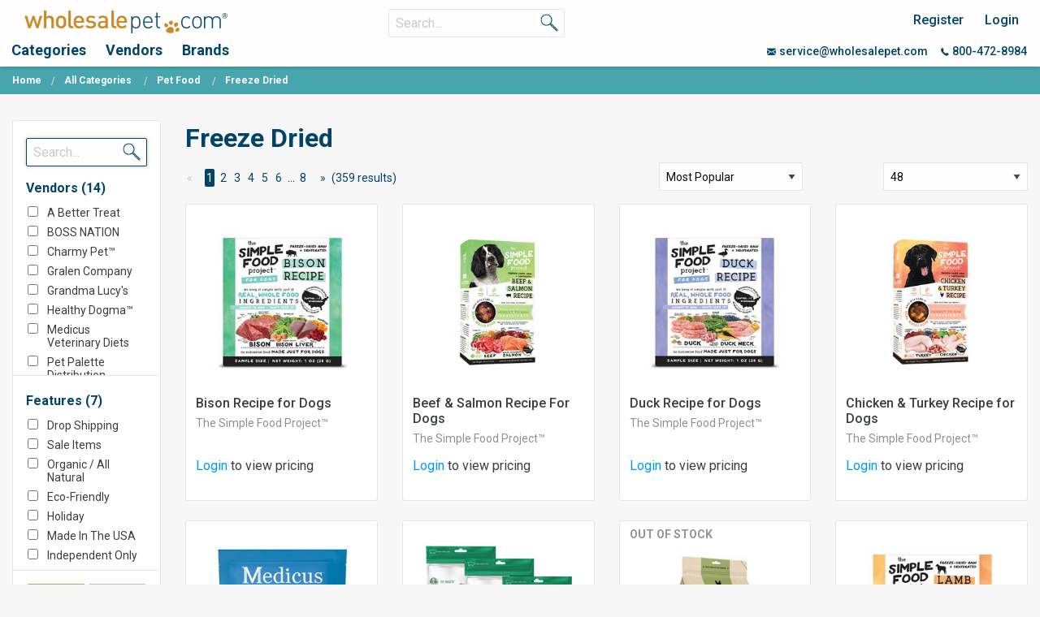

--- FILE ---
content_type: text/html; charset=utf-8
request_url: https://wholesalepet.com/Product/Search/?categoryId=11459
body_size: 287153
content:
            
<!DOCTYPE html>
<html class="no-js" lang="en">


<head>
    <meta charset="utf-8" />
    <meta http-equiv="x-ua-compatible" content="ie=edge">
    <meta name="viewport" content="width=device-width, initial-scale=1.0">

    <meta name="description">
    <meta property="og:description" />
    <meta property="og:image" content="https://www.wholesalepet.com/content/images/wsp_logo_meta.jpg" />
    <meta property='og:url' content='//www.wholesalepet.com' />
    <meta property="og:title" content="Wholesale Freeze Dried | Wholesale Pet" />

    <title>Wholesale Freeze Dried | Wholesale Pet</title>
    <!-- Theme included stylesheets -->
    <!--<link href="//cdn.quilljs.com/1.2.2/quill.snow.css" rel="stylesheet">-->

    <link rel="stylesheet" type="text/css" href="https://cdn.datatables.net/v/zf/dt-1.10.16/fc-3.2.4/fh-3.1.3/r-2.2.1/datatables.min.css" />
    <link rel="stylesheet" type="text/css" href="https://cdn.datatables.net/buttons/2.2.2/css/buttons.dataTables.min.css" />
   
    <link rel="stylesheet" type="text/css" href="/Content/foundation-icons/foundation-icons.css" />

    <link href="/Content/themes/base/jquery-ui.css?v=Ypv25EPVBC-8wPjqLP4lwjq5tzEnCJj5Q2qWmGoTTHk1" rel="stylesheet"/>

    <link href="/Content/newui?v=GdwGQd-TzvXjkabxATfH6JDGBDwdFWUiRlbcwTwyrsw1" rel="stylesheet"/>


    <link rel="shortcut icon" href="/Content/global/favicon.ico" />
    <link rel="apple-touch-icon" href="/Content/global/apple_icon.png" />

    <!--[if lt IE 9]>
        <script src="/js/html5shiv.js"></script>
      <![endif]-->



    <script type="text/javascript">
        function randomIntFromInterval(min, max) {
            return Math.floor(Math.random() * (max - min + 1) + min);
        }

        function avatarImgError(image) {

            var xmlhttp = new XMLHttpRequest();

            xmlhttp.onreadystatechange = function () {
                if (xmlhttp.readyState == XMLHttpRequest.DONE) {   // XMLHttpRequest.DONE == 4
                    if (xmlhttp.status == 200) {
                        image.onerror = "";
                        //tweak the url just to force the image to try again.
                        image.src = image.src + '?1=1';
                    }
                    else {
                        console.log('An error occurred trying to fetch a generic avatar for the retailer.')
                    }
                }
            };

            xmlhttp.open("GET", "/User/AssignAvatar", true);
            xmlhttp.send();


            //            $.get("/User/AssignAvatar", function (data) {
            //                image.onerror = "";
            //tweak the url just to force the image to try again.
            //               image.src = image.src + '?1=1';
            //            });
            return true;
        }
        function hideVendorBannerImage() {
            var wrapper = document.getElementById('js-vendorbannerimagewrapper');
            wrapper.style.display = 'none';
        }

    </script>
    
    <script src="https://kit.fontawesome.com/e95b7dad2a.js" crossorigin="anonymous"></script>

</head>


<body class="homepage">
    <!-- Google Tag Manager -->
    <noscript>
        <iframe src="//www.googletagmanager.com/ns.html?id=GTM-PGHVC4"
                height="0" width="0" style="display:none;visibility:hidden"></iframe>
    </noscript>
    <script>
        (function (w, d, s, l, i) {
            w[l] = w[l] || []; w[l].push({
                'gtm.start':
                    new Date().getTime(), event: 'gtm.js'
            });
            var f = d.getElementsByTagName(s)[0],
                j = d.createElement(s), dl = l != 'dataLayer' ? '&l=' + l : '';
            j.async = true;
            j.src = '//www.googletagmanager.com/gtm.js?id=' + i + dl; f.parentNode.insertBefore(j, f);
        })(window, document, 'script', 'dataLayer', 'GTM-PGHVC4');
    </script>
    <!-- End Google Tag Manager -->
    <div id="container">
        <div id="header">
            <div class="off-canvas-wrapper">
                <div class="off-canvas-wrapper-inner" data-off-canvas-wrapper>
                    <div class="title-bar mobile-menu show-for-medium-down" data-responsive-toggle="widemenu" data-hide-for="large">
                        <div class="mobile-menu-left">
                            <button class="menu-icon" type="button" data-open="offCanvasLeft"></button>
                        </div>
                        <div class="mobile-menu-center">
                                <a href="/">
                                    <img class="mobile-logo" src="/Content/images/wsp_logo.png" alt="Wholesalepet Logo">
                                </a>
                        </div>
                        <div class="mobile-menu-right">
                        </div>
                    </div>
                </div>
                <!-- off-canvas left menu -->
                <div class='offCanvasLeft off-canvas position-left show-for-small hide-for-large' id="offCanvasLeft" data-off-canvas>
                    
    <ul class="vertical menu mobile-nav">

        <li>
            <form class="search" method="post" action="/SiteSearch">
                <div class="search-wrapper mobile-oc-search">
                    <input class="keyword-search" type="text" name="searchTerms" placeholder="Search..." />
                    <button class="inset-search"></button>
                </div>
            </form>
        </li>
        <hr />



        <li><a href="/">Home</a></li>
        <hr />

        <li><a href="/Category/CategoriesIndex">Categories</a></li>
        <li><a href="/Vendor/Search">Vendors</a></li>
        <li><a href="/Brands/Search">Brands</a></li>
        <hr />
        <li><a href="/contactus">Contact Us</a></li>
        <li><a href="/aboutus">About Us</a></li>
        <li><a href="/frequentlyaskedquestions">FAQs</a></li>
        <hr />
        <li><a href="/user/login">Sign In</a></li>
        <li><a href="/retailer/register">Register</a></li>
        <hr />
    </ul>

                </div>

                <!-- "wider" top-bar menu for 'medium' and up -->
                <div data-sticky-container class="show-for-large">
                    <div id="header-bar" data-sticky data-sticky-on="small">
                        <div id="widemenu" class="top-bar menu-bar">
                            <div class="top-row">
                                <div class="top-bar" id="top-bar" data-animate="fade-in fade-out">
                                    <!-- left side of menu-->
                                    <div class="large-4 columns">
                                        <div class="logo">
                                                <div class="large-6 columns">
                                                    <a href="/">
                                                        <img class="full-sized-logo" src="/content/images/wsp_logo.png" alt="Wholesalepet Logo">
                                                    </a>
                                                </div>
                                        </div>

                                            <!-- full width nav -->
                                            <nav id="wsp-hrmenu" class="wsp-hrmenu">
                                                <ul class="header-dropdown">
                                                    <li>
                                                        <a data-toggle="category-dropdown-wrapper" href="/Category/CategoriesIndex">Categories</a>
                                                        <div class="dropdown-pane category-dropdown-pane" data-v-offset="0" id="category-dropdown-wrapper" data-dropdown data-hover="true" data-hover-pane="true">
                                                            <div class="wsp-hrsub-inner large-collapse" id="categories-main-menu">
                                                                
﻿
<div class="large-4 columns large-collapse">
    <ul class="categories-sub-left dropdown-menu" id="category-submenu" role="menu">

    
            <li data-submenu-id='submenu-1' data-catid="340" class='cat-menu-option'><a href="/Product/Search?categoryId=340">Toys & Playthings</a></li>
            <li data-submenu-id='submenu-2' data-catid="339" class='cat-menu-option'><a href="/Product/Search?categoryId=339">Treats</a></li>
            <li data-submenu-id='submenu-3' data-catid="11465" class='cat-menu-option'><a href="/Product/Search?categoryId=11465">Pet Food</a></li>
            <li data-submenu-id='submenu-4' data-catid="325" class='cat-menu-option'><a href="/Product/Search?categoryId=325">Collars, Leads & Accessories</a></li>
            <li data-submenu-id='submenu-5' data-catid="332" class='cat-menu-option'><a href="/Product/Search?categoryId=332">Pet Apparel</a></li>
            <li data-submenu-id='submenu-6' data-catid="329" class='cat-menu-option'><a href="/Product/Search?categoryId=329">Harnesses</a></li>
            <li data-submenu-id='submenu-7' data-catid="328" class='cat-menu-option'><a href="/Product/Search?categoryId=328">Grooming & Shampoos</a></li>
            <li data-submenu-id='submenu-8' data-catid="326" class='cat-menu-option'><a href="/Product/Search?categoryId=326">For Cats & Other Critters</a></li>
            <li data-submenu-id='submenu-9' data-catid="323" class='cat-menu-option'><a href="/Product/Search?categoryId=323">Beds, Crates, etc.</a></li>
            <li data-submenu-id='submenu-10' data-catid="324" class='cat-menu-option'><a href="/Product/Search?categoryId=324">Bowls & Feeding Supplies</a></li>
            <li data-submenu-id='submenu-11' data-catid="337" class='cat-menu-option'><a href="/Product/Search?categoryId=337">Training</a></li>
            <li data-submenu-id='submenu-12' data-catid="330" class='cat-menu-option'><a href="/Product/Search?categoryId=330">Health & Safety</a></li>
            <li data-submenu-id='submenu-13' data-catid="336" class='cat-menu-option'><a href="/Product/Search?categoryId=336">Totes & Carriers</a></li>
            <li data-submenu-id='submenu-14' data-catid="327" class='cat-menu-option'><a href="/Product/Search?categoryId=327">For the Home</a></li>
            <li data-submenu-id='submenu-15' data-catid="338" class='cat-menu-option'><a href="/Product/Search?categoryId=338">Travel</a></li>
            <li data-submenu-id='submenu-16' data-catid="334" class='cat-menu-option'><a href="/Product/Search?categoryId=334">Stain, Odor & Clean-Up Products</a></li>
            <li data-submenu-id='submenu-17' data-catid="331" class='cat-menu-option'><a href="/Product/Search?categoryId=331">Special Occasion & Holiday</a></li>
            <li data-submenu-id='submenu-18' data-catid="335" class='cat-menu-option'><a href="/Product/Search?categoryId=335">Stuff for Humans</a></li>
            <li data-submenu-id='submenu-19' data-catid="333" class='cat-menu-option'><a href="/Product/Search?categoryId=333">Retail Solutions</a></li>
    </ul>
</div>





    <div class='large-3 columns large-collapse categories-sub-section' id='submenu-1'>

            <div class="small-12 column">
                <a href="/Product/Search/?categoryId=352">Fetch &amp; Tug Toys</a>
            </div>
            <div class="small-12 column">
                <a href="/Product/Search/?categoryId=367">Interactive Toys</a>
            </div>
            <div class="small-12 column">
                <a href="/Product/Search/?categoryId=380">Novelty Toys</a>
            </div>
            <div class="small-12 column">
                <a href="/Product/Search/?categoryId=391">Plush Toys</a>
            </div>
            <div class="small-12 column">
                <a href="/Product/Search/?categoryId=8265">Tough Plush</a>
            </div>
            <div class="small-12 column">
                <a href="/Product/Search/?categoryId=401">Rope Toys</a>
            </div>
            <div class="small-12 column">
                <a href="/Product/Search/?categoryId=410">Tough Toys</a>
            </div>
            <div class="small-12 column">
                <a href="/Product/Search/?categoryId=415">Vinyl &amp; Latex Toys</a>
            </div>
    </div>
    <div class='large-3 columns large-collapse categories-sub-section' id='submenu-2'>

            <div class="small-12 column">
                <a href="/Product/Search/?categoryId=343">Animal Parts &amp; Chews</a>
            </div>
            <div class="small-12 column">
                <a href="/Product/Search/?categoryId=8246">Antlers &amp; Horns</a>
            </div>
            <div class="small-12 column">
                <a href="/Product/Search/?categoryId=353">Bakery Treats</a>
            </div>
            <div class="small-12 column">
                <a href="/Product/Search/?categoryId=8248">Bones</a>
            </div>
            <div class="small-12 column">
                <a href="/Product/Search/?categoryId=8392">Bulk Treats</a>
            </div>
            <div class="small-12 column">
                <a href="/Product/Search/?categoryId=8245">Bully Sticks &amp; Treats</a>
            </div>
            <div class="small-12 column">
                <a href="/Product/Search/?categoryId=368">Dental Treats</a>
            </div>
            <div class="small-12 column">
                <a href="/Product/Search/?categoryId=8277">Himalayan Chews &amp; Treats</a>
            </div>
            <div class="small-12 column">
                <a href="/Product/Search/?categoryId=399">Novelty Treats</a>
            </div>
            <div class="small-12 column">
                <a href="/Product/Search/?categoryId=408">Packaged Treats</a>
            </div>
            <div class="small-12 column">
                <a href="/Product/Search/?categoryId=420">Therapeutic Treats</a>
            </div>
            <div class="small-12 column">
                <a href="/Product/Search/?categoryId=8611">Treats with Cannabinoids (CBD)</a>
            </div>
            <div class="small-12 column">
                <a href="/Product/Search/?categoryId=6394">Freeze Dried Treats</a>
            </div>
    </div>
    <div class='large-3 columns large-collapse categories-sub-section' id='submenu-3'>

            <div class="small-12 column">
                <a href="/Product/Search/?categoryId=11462">Canned Food</a>
            </div>
            <div class="small-12 column">
                <a href="/Product/Search/?categoryId=11463">Complete Meals</a>
            </div>
            <div class="small-12 column">
                <a href="/Product/Search/?categoryId=11464">Food Rolls</a>
            </div>
            <div class="small-12 column">
                <a href="/Product/Search/?categoryId=435">Food Mixes</a>
            </div>
            <div class="small-12 column">
                <a href="/Product/Search/?categoryId=11460">Food Toppers</a>
            </div>
            <div class="small-12 column">
                <a href="/Product/Search/?categoryId=11459">Freeze Dried</a>
            </div>
            <div class="small-12 column">
                <a href="/Product/Search/?categoryId=11461">Kibble by the Bag</a>
            </div>
    </div>
    <div class='large-3 columns large-collapse categories-sub-section' id='submenu-4'>

            <div class="small-12 column">
                <a href="/Product/Search/?categoryId=341">Bandanas &amp; Party Collars for Everyday</a>
            </div>
            <div class="small-12 column">
                <a href="/Product/Search/?categoryId=346">Bling Collars &amp; Leads</a>
            </div>
            <div class="small-12 column">
                <a href="/Product/Search/?categoryId=355">Bows &amp; Barrettes</a>
            </div>
            <div class="small-12 column">
                <a href="/Product/Search/?categoryId=348">Charms &amp; Jewelry</a>
            </div>
            <div class="small-12 column">
                <a href="/Product/Search/?categoryId=364">Collar Clips</a>
            </div>
            <div class="small-12 column">
                <a href="/Product/Search/?categoryId=386">Cotton &amp; Fabric Collars &amp; Leads</a>
            </div>
            <div class="small-12 column">
                <a href="/Product/Search/?categoryId=403">Hemp &amp; Bamboo Collars &amp; Leads</a>
            </div>
            <div class="small-12 column">
                <a href="/Product/Search/?categoryId=406">ID Tags</a>
            </div>
            <div class="small-12 column">
                <a href="/Product/Search/?categoryId=414">Leather &amp; Pleather Collars &amp; Leads</a>
            </div>
            <div class="small-12 column">
                <a href="/Product/Search/?categoryId=6392">Neck &amp; Bow Ties</a>
            </div>
            <div class="small-12 column">
                <a href="/Product/Search/?categoryId=419">Webbing Collars &amp; Leads</a>
            </div>
            <div class="small-12 column">
                <a href="/Product/Search/?categoryId=425">Reflective &amp; Illuminated Collars, Leads &amp; Accessories</a>
            </div>
            <div class="small-12 column">
                <a href="/Product/Search/?categoryId=434">Ribbon Collars &amp; Leads</a>
            </div>
            <div class="small-12 column">
                <a href="/Product/Search/?categoryId=438">Rubber &amp; Poly Collars &amp; Leads</a>
            </div>
            <div class="small-12 column">
                <a href="/Product/Search/?categoryId=6391">Retractable Leads</a>
            </div>
            <div class="small-12 column">
                <a href="/Product/Search/?categoryId=429">Specialty Leads</a>
            </div>
            <div class="small-12 column">
                <a href="/Product/Search/?categoryId=8262">Dual Leads &amp; Couplers</a>
            </div>
    </div>
    <div class='large-3 columns large-collapse categories-sub-section' id='submenu-5'>

            <div class="small-12 column">
                <a href="/Product/Search/?categoryId=349">Bath Robes</a>
            </div>
            <div class="small-12 column">
                <a href="/Product/Search/?categoryId=361">Boots &amp; Socks</a>
            </div>
            <div class="small-12 column">
                <a href="/Product/Search/?categoryId=375">Coats</a>
            </div>
            <div class="small-12 column">
                <a href="/Product/Search/?categoryId=395">Hats</a>
            </div>
            <div class="small-12 column">
                <a href="/Product/Search/?categoryId=397">Licensed Sports Apparel &amp; Accessories</a>
            </div>
            <div class="small-12 column">
                <a href="/Product/Search/?categoryId=402">Pet Costumes</a>
            </div>
            <div class="small-12 column">
                <a href="/Product/Search/?categoryId=404">Sunglasses</a>
            </div>
            <div class="small-12 column">
                <a href="/Product/Search/?categoryId=411">Sanitary Wear</a>
            </div>
            <div class="small-12 column">
                <a href="/Product/Search/?categoryId=413">Sweaters &amp; Sweatshirts</a>
            </div>
            <div class="small-12 column">
                <a href="/Product/Search/?categoryId=418">Shirts</a>
            </div>
            <div class="small-12 column">
                <a href="/Product/Search/?categoryId=426">Dresses</a>
            </div>
            <div class="small-12 column">
                <a href="/Product/Search/?categoryId=447">Pants &amp; Jumpers</a>
            </div>
    </div>
    <div class='large-3 columns large-collapse categories-sub-section' id='submenu-6'>

            <div class="small-12 column">
                <a href="/Product/Search/?categoryId=4647">Backpack Harnesses</a>
            </div>
            <div class="small-12 column">
                <a href="/Product/Search/?categoryId=356">Fashion Harnesses</a>
            </div>
            <div class="small-12 column">
                <a href="/Product/Search/?categoryId=373">Mesh Harnesses</a>
            </div>
            <div class="small-12 column">
                <a href="/Product/Search/?categoryId=385">Soft Harnesses</a>
            </div>
            <div class="small-12 column">
                <a href="/Product/Search/?categoryId=396">Step-In Harnesses</a>
            </div>
    </div>
    <div class='large-3 columns large-collapse categories-sub-section' id='submenu-7'>

            <div class="small-12 column">
                <a href="/Product/Search/?categoryId=351">Coat &amp; Skin Care</a>
            </div>
            <div class="small-12 column">
                <a href="/Product/Search/?categoryId=366">Dental &amp; Breath</a>
            </div>
            <div class="small-12 column">
                <a href="/Product/Search/?categoryId=378">Eye &amp; Ear Care</a>
            </div>
            <div class="small-12 column">
                <a href="/Product/Search/?categoryId=390">Flea &amp; Tick</a>
            </div>
            <div class="small-12 column">
                <a href="/Product/Search/?categoryId=409">Shampoos, Conditioners &amp; Spritzes</a>
            </div>
            <div class="small-12 column">
                <a href="/Product/Search/?categoryId=416">Spa Products</a>
            </div>
            <div class="small-12 column">
                <a href="/Product/Search/?categoryId=7211">Grooming Tools &amp; Equipment</a>
            </div>
    </div>
    <div class='large-3 columns large-collapse categories-sub-section' id='submenu-8'>

            <div class="small-12 column">
                <a href="/Product/Search/?categoryId=342">Cat Beds &amp; Furniture</a>
            </div>
            <div class="small-12 column">
                <a href="/Product/Search/?categoryId=357">Cat Collars</a>
            </div>
            <div class="small-12 column">
                <a href="/Product/Search/?categoryId=365">Cat Health &amp; Grooming</a>
            </div>
            <div class="small-12 column">
                <a href="/Product/Search/?categoryId=383">Cat Litter Accessories</a>
            </div>
            <div class="small-12 column">
                <a href="/Product/Search/?categoryId=392">Cat Treats</a>
            </div>
            <div class="small-12 column">
                <a href="/Product/Search/?categoryId=6552">Cat Food</a>
            </div>
            <div class="small-12 column">
                <a href="/Product/Search/?categoryId=424">Catnip</a>
            </div>
            <div class="small-12 column">
                <a href="/Product/Search/?categoryId=427">Fun Cat Toys</a>
            </div>
            <div class="small-12 column">
                <a href="/Product/Search/?categoryId=446">Bird Products</a>
            </div>
            <div class="small-12 column">
                <a href="/Product/Search/?categoryId=448">Fish Products</a>
            </div>
            <div class="small-12 column">
                <a href="/Product/Search/?categoryId=6036">Small Animal Products</a>
            </div>
            <div class="small-12 column">
                <a href="/Product/Search/?categoryId=449">Horse Products</a>
            </div>
            <div class="small-12 column">
                <a href="/Product/Search/?categoryId=13480">Cat Travel</a>
            </div>
    </div>
    <div class='large-3 columns large-collapse categories-sub-section' id='submenu-9'>

            <div class="small-12 column">
                <a href="/Product/Search/?categoryId=347">Blankets for Pets</a>
            </div>
            <div class="small-12 column">
                <a href="/Product/Search/?categoryId=362">Donut &amp; Bolster Beds</a>
            </div>
            <div class="small-12 column">
                <a href="/Product/Search/?categoryId=376">Outdoor Beds</a>
            </div>
            <div class="small-12 column">
                <a href="/Product/Search/?categoryId=388">Rectangle &amp; Round Beds</a>
            </div>
            <div class="small-12 column">
                <a href="/Product/Search/?categoryId=417">Thermal Beds</a>
            </div>
            <div class="small-12 column">
                <a href="/Product/Search/?categoryId=421">Dog Houses &amp; Crates</a>
            </div>
    </div>
    <div class='large-3 columns large-collapse categories-sub-section' id='submenu-10'>

            <div class="small-12 column">
                <a href="/Product/Search/?categoryId=350">Ceramic &amp; Stoneware</a>
            </div>
            <div class="small-12 column">
                <a href="/Product/Search/?categoryId=11378">Enrichment Feeders</a>
            </div>
            <div class="small-12 column">
                <a href="/Product/Search/?categoryId=363">Feeders &amp; Raised Bowls</a>
            </div>
            <div class="small-12 column">
                <a href="/Product/Search/?categoryId=377">Plastic &amp; Polypropylene</a>
            </div>
            <div class="small-12 column">
                <a href="/Product/Search/?categoryId=382">Feeding Mats</a>
            </div>
            <div class="small-12 column">
                <a href="/Product/Search/?categoryId=389">Stainless Steel</a>
            </div>
            <div class="small-12 column">
                <a href="/Product/Search/?categoryId=405">Treat Jars &amp; Food Storage</a>
            </div>
    </div>
    <div class='large-3 columns large-collapse categories-sub-section' id='submenu-11'>

            <div class="small-12 column">
                <a href="/Product/Search/?categoryId=7931">Bark Control</a>
            </div>
            <div class="small-12 column">
                <a href="/Product/Search/?categoryId=358">Clickers &amp; Training Aids</a>
            </div>
            <div class="small-12 column">
                <a href="/Product/Search/?categoryId=372">Training Collars &amp; Harnesses</a>
            </div>
            <div class="small-12 column">
                <a href="/Product/Search/?categoryId=6503">Treat Bags</a>
            </div>
    </div>
    <div class='large-3 columns large-collapse categories-sub-section' id='submenu-12'>

            <div class="small-12 column">
                <a href="/Product/Search/?categoryId=6522">Anxiety Relief</a>
            </div>
            <div class="small-12 column">
                <a href="/Product/Search/?categoryId=7547">First Aid &amp; Recovery</a>
            </div>
            <div class="small-12 column">
                <a href="/Product/Search/?categoryId=8585">Medical Supplies</a>
            </div>
            <div class="small-12 column">
                <a href="/Product/Search/?categoryId=407">Pet Flotation Devices</a>
            </div>
            <div class="small-12 column">
                <a href="/Product/Search/?categoryId=412">Safety &amp; High Visibility</a>
            </div>
            <div class="small-12 column">
                <a href="/Product/Search/?categoryId=422">Senior Dog Products</a>
            </div>
            <div class="small-12 column">
                <a href="/Product/Search/?categoryId=423">Supplements &amp; Vitamins</a>
            </div>
            <div class="small-12 column">
                <a href="/Product/Search/?categoryId=8610">Cannabinoid (CBD) Supplements</a>
            </div>
    </div>
    <div class='large-3 columns large-collapse categories-sub-section' id='submenu-13'>

            <div class="small-12 column">
                <a href="/Product/Search/?categoryId=381">Carriers &amp; Strollers</a>
            </div>
            <div class="small-12 column">
                <a href="/Product/Search/?categoryId=359">Pouches &amp; Slings</a>
            </div>
            <div class="small-12 column">
                <a href="/Product/Search/?categoryId=370">Totes &amp; Bags</a>
            </div>
    </div>
    <div class='large-3 columns large-collapse categories-sub-section' id='submenu-14'>

            <div class="small-12 column">
                <a href="/Product/Search/?categoryId=428">Interior Decor</a>
            </div>
            <div class="small-12 column">
                <a href="/Product/Search/?categoryId=431">Dishware &amp; Towels</a>
            </div>
            <div class="small-12 column">
                <a href="/Product/Search/?categoryId=437">Doormats &amp; Rugs</a>
            </div>
            <div class="small-12 column">
                <a href="/Product/Search/?categoryId=440">Ramps &amp; Stairs</a>
            </div>
            <div class="small-12 column">
                <a href="/Product/Search/?categoryId=443">Magnets &amp; Stickers</a>
            </div>
            <div class="small-12 column">
                <a href="/Product/Search/?categoryId=444">Miscellaneous</a>
            </div>
            <div class="small-12 column">
                <a href="/Product/Search/?categoryId=7933">Pet Barriers</a>
            </div>
            <div class="small-12 column">
                <a href="/Product/Search/?categoryId=445">Picture Frames</a>
            </div>
            <div class="small-12 column">
                <a href="/Product/Search/?categoryId=7932">Gates &amp; Pens</a>
            </div>
            <div class="small-12 column">
                <a href="/Product/Search/?categoryId=10686">Outdoor Decor</a>
            </div>
    </div>
    <div class='large-3 columns large-collapse categories-sub-section' id='submenu-15'>

            <div class="small-12 column">
                <a href="/Product/Search/?categoryId=393">For the Car</a>
            </div>
            <div class="small-12 column">
                <a href="/Product/Search/?categoryId=398">Travel Bowls</a>
            </div>
            <div class="small-12 column">
                <a href="/Product/Search/?categoryId=8278">Car Seats &amp; Covers</a>
            </div>
    </div>
    <div class='large-3 columns large-collapse categories-sub-section' id='submenu-16'>

            <div class="small-12 column">
                <a href="/Product/Search/?categoryId=345">Cleaning &amp; Deodorizing</a>
            </div>
            <div class="small-12 column">
                <a href="/Product/Search/?categoryId=369">Poop Pick-Up Bags</a>
            </div>
            <div class="small-12 column">
                <a href="/Product/Search/?categoryId=379">Poop Pick-Up Tools</a>
            </div>
    </div>
    <div class='large-3 columns large-collapse categories-sub-section' id='submenu-17'>

            <div class="small-12 column">
                <a href="/Product/Search/?categoryId=430">Birthdays, Weddings &amp; Parties</a>
            </div>
            <div class="small-12 column">
                <a href="/Product/Search/?categoryId=432">Gift Packages</a>
            </div>
            <div class="small-12 column">
                <a href="/Product/Search/?categoryId=436">Greeting Cards</a>
            </div>
            <div class="small-12 column">
                <a href="/Product/Search/?categoryId=442">Sympathy &amp; Remembrance</a>
            </div>
            <div class="small-12 column">
                <a href="/Product/Search/?categoryId=7592">Christmas</a>
            </div>
            <div class="small-12 column">
                <a href="/Product/Search/?categoryId=7610">Hanukkah</a>
            </div>
            <div class="small-12 column">
                <a href="/Product/Search/?categoryId=7612">Halloween</a>
            </div>
    </div>
    <div class='large-3 columns large-collapse categories-sub-section' id='submenu-18'>

            <div class="small-12 column">
                <a href="/Product/Search/?categoryId=3974">Blankets &amp; Pillows</a>
            </div>
            <div class="small-12 column">
                <a href="/Product/Search/?categoryId=384">Jewelry</a>
            </div>
            <div class="small-12 column">
                <a href="/Product/Search/?categoryId=433">Key Chains</a>
            </div>
            <div class="small-12 column">
                <a href="/Product/Search/?categoryId=439">Gifts for Pet Lovers</a>
            </div>
            <div class="small-12 column">
                <a href="/Product/Search/?categoryId=441">People Apparel</a>
            </div>
            <div class="small-12 column">
                <a href="/Product/Search/?categoryId=394">Shopping Totes &amp; Bags</a>
            </div>
    </div>
    <div class='large-3 columns large-collapse categories-sub-section' id='submenu-19'>

            <div class="small-12 column">
                <a href="/Product/Search/?categoryId=344">Starter Packs</a>
            </div>
            <div class="small-12 column">
                <a href="/Product/Search/?categoryId=371">Store Displays</a>
            </div>
    </div>

    <div class="large-5 columns categories-menu-bestseller" id="categoryMMProduct-340" style="display:none;">
        <div class="row">
            <div class="large-12 bestseller-flag column">
                <div class="large-6 column">
                    <h3>Bestsellers</h3>
                </div>
                <div class="large-6 column text-right">
                    <a style="color:#47a5ae" href='/Product/Search?categoryId=340&amp;pageSize=&amp;sortBy=SalesRank&amp;searchTerms='>See All</a>
                </div>
            </div>

            
                <div class="large-12 column bestseller-img-header">
                    <a href=/Product/211890>
                        <img src="https://d2edvletk84qg.cloudfront.net/211890/211890_Image0562.400x500.jpg" alt="Pupsicle">
                    </a>
                </div>
                <div class="large-12 column bestseller-desc-header">
                    <p>Pupsicle</p>
                    <p><em>Woof Pet</em></p>
                </div>
        </div>

    </div>
    <div class="large-5 columns categories-menu-bestseller" id="categoryMMProduct-339" style="display:none;">
        <div class="row">
            <div class="large-12 bestseller-flag column">
                <div class="large-6 column">
                    <h3>Bestsellers</h3>
                </div>
                <div class="large-6 column text-right">
                    <a style="color:#47a5ae" href='/Product/Search?categoryId=339&amp;pageSize=&amp;sortBy=SalesRank&amp;searchTerms='>See All</a>
                </div>
            </div>

            
                <div class="large-12 column bestseller-img-header">
                    <a href=/Product/211895>
                        <img src="https://d2edvletk84qg.cloudfront.net/211895/211895_Image0223.400x500.jpg" alt="Pupsicle Pops - Long Lasting Treats for the Pupsicle">
                    </a>
                </div>
                <div class="large-12 column bestseller-desc-header">
                    <p>Pupsicle Pops - Long Lasting Treats for the Pupsicle</p>
                    <p><em>Woof Pet</em></p>
                </div>
        </div>

    </div>
    <div class="large-5 columns categories-menu-bestseller" id="categoryMMProduct-11465" style="display:none;">
        <div class="row">
            <div class="large-12 bestseller-flag column">
                <div class="large-6 column">
                    <h3>Bestsellers</h3>
                </div>
                <div class="large-6 column text-right">
                    <a style="color:#47a5ae" href='/Product/Search?categoryId=11465&amp;pageSize=&amp;sortBy=SalesRank&amp;searchTerms='>See All</a>
                </div>
            </div>

            
                <div class="large-12 column bestseller-img-header">
                    <a href=/Product/282939>
                        <img src="https://d2edvletk84qg.cloudfront.net/282939/282939_Image020.400x500.jpg" alt="Pupsicle Treat Mix - 4 Pack Sampler">
                    </a>
                </div>
                <div class="large-12 column bestseller-desc-header">
                    <p>Pupsicle Treat Mix - 4 Pack Sampler</p>
                    <p><em>Woof Pet</em></p>
                </div>
        </div>

    </div>
    <div class="large-5 columns categories-menu-bestseller" id="categoryMMProduct-325" style="display:none;">
        <div class="row">
            <div class="large-12 bestseller-flag column">
                <div class="large-6 column">
                    <h3>Bestsellers</h3>
                </div>
                <div class="large-6 column text-right">
                    <a style="color:#47a5ae" href='/Product/Search?categoryId=325&amp;pageSize=&amp;sortBy=SalesRank&amp;searchTerms='>See All</a>
                </div>
            </div>

            
                <div class="large-12 column bestseller-img-header">
                    <a href=/Product/148061>
                        <img src="https://d2edvletk84qg.cloudfront.net/148061/148061_Image755.400x500.jpg" alt="Puppy Love Collar &amp; Lead Collection">
                    </a>
                </div>
                <div class="large-12 column bestseller-desc-header">
                    <p>Puppy Love Collar &amp; Lead Collection</p>
                    <p><em>The Worthy Dog</em></p>
                </div>
        </div>

    </div>
    <div class="large-5 columns categories-menu-bestseller" id="categoryMMProduct-332" style="display:none;">
        <div class="row">
            <div class="large-12 bestseller-flag column">
                <div class="large-6 column">
                    <h3>Bestsellers</h3>
                </div>
                <div class="large-6 column text-right">
                    <a style="color:#47a5ae" href='/Product/Search?categoryId=332&amp;pageSize=&amp;sortBy=SalesRank&amp;searchTerms='>See All</a>
                </div>
            </div>

            
                <div class="large-12 column bestseller-img-header">
                    <a href=/Product/48791>
                        <img src="https://d2edvletk84qg.cloudfront.net/48791/48791_Image0986.400x500.jpg" alt="Goldpaw Stretch Fleece">
                    </a>
                </div>
                <div class="large-12 column bestseller-desc-header">
                    <p>Goldpaw Stretch Fleece</p>
                    <p><em>GoldPaw Series</em></p>
                </div>
        </div>

    </div>
    <div class="large-5 columns categories-menu-bestseller" id="categoryMMProduct-329" style="display:none;">
        <div class="row">
            <div class="large-12 bestseller-flag column">
                <div class="large-6 column">
                    <h3>Bestsellers</h3>
                </div>
                <div class="large-6 column text-right">
                    <a style="color:#47a5ae" href='/Product/Search?categoryId=329&amp;pageSize=&amp;sortBy=SalesRank&amp;searchTerms='>See All</a>
                </div>
            </div>

            
                <div class="large-12 column bestseller-img-header">
                    <a href=/Product/17198>
                        <img src="https://d2edvletk84qg.cloudfront.net/17198/17198_Image0855.400x500.jpg" alt="Soft Vest Harness B by Puppia&#174;">
                    </a>
                </div>
                <div class="large-12 column bestseller-desc-header">
                    <p>Soft Vest Harness B by Puppia&#174;</p>
                    <p><em>Puppia&#174;</em></p>
                </div>
        </div>

    </div>
    <div class="large-5 columns categories-menu-bestseller" id="categoryMMProduct-328" style="display:none;">
        <div class="row">
            <div class="large-12 bestseller-flag column">
                <div class="large-6 column">
                    <h3>Bestsellers</h3>
                </div>
                <div class="large-6 column text-right">
                    <a style="color:#47a5ae" href='/Product/Search?categoryId=328&amp;pageSize=&amp;sortBy=SalesRank&amp;searchTerms='>See All</a>
                </div>
            </div>

            
                <div class="large-12 column bestseller-img-header">
                    <a href=/Product/95411>
                        <img src="https://d2edvletk84qg.cloudfront.net/95411/W556-8NCL00-1.400x500.jpg" alt="Safari&#174; Comb, Medium">
                    </a>
                </div>
                <div class="large-12 column bestseller-desc-header">
                    <p>Safari&#174; Comb, Medium</p>
                    <p><em>Coastal Pet Products</em></p>
                </div>
        </div>

    </div>
    <div class="large-5 columns categories-menu-bestseller" id="categoryMMProduct-326" style="display:none;">
        <div class="row">
            <div class="large-12 bestseller-flag column">
                <div class="large-6 column">
                    <h3>Bestsellers</h3>
                </div>
                <div class="large-6 column text-right">
                    <a style="color:#47a5ae" href='/Product/Search?categoryId=326&amp;pageSize=&amp;sortBy=SalesRank&amp;searchTerms='>See All</a>
                </div>
            </div>

            
                <div class="large-12 column bestseller-img-header">
                    <a href=/Product/133403>
                        <img src="https://d2edvletk84qg.cloudfront.net/133403/133403_Image.400x500.jpg" alt="Da Bird Rod and Feather Toy">
                    </a>
                </div>
                <div class="large-12 column bestseller-desc-header">
                    <p>Da Bird Rod and Feather Toy</p>
                    <p><em>Imperial Cat</em></p>
                </div>
        </div>

    </div>
    <div class="large-5 columns categories-menu-bestseller" id="categoryMMProduct-323" style="display:none;">
        <div class="row">
            <div class="large-12 bestseller-flag column">
                <div class="large-6 column">
                    <h3>Bestsellers</h3>
                </div>
                <div class="large-6 column text-right">
                    <a style="color:#47a5ae" href='/Product/Search?categoryId=323&amp;pageSize=&amp;sortBy=SalesRank&amp;searchTerms='>See All</a>
                </div>
            </div>

            
                <div class="large-12 column bestseller-img-header">
                    <a href=/Product/201483>
                        <img src="https://d2edvletk84qg.cloudfront.net/201483/201483_Image0841.400x500.jpg" alt="The Original Calming Shag Donut Dog Bed, Sage">
                    </a>
                </div>
                <div class="large-12 column bestseller-desc-header">
                    <p>The Original Calming Shag Donut Dog Bed, Sage</p>
                    <p><em>Outward Hound</em></p>
                </div>
        </div>

    </div>
    <div class="large-5 columns categories-menu-bestseller" id="categoryMMProduct-324" style="display:none;">
        <div class="row">
            <div class="large-12 bestseller-flag column">
                <div class="large-6 column">
                    <h3>Bestsellers</h3>
                </div>
                <div class="large-6 column text-right">
                    <a style="color:#47a5ae" href='/Product/Search?categoryId=324&amp;pageSize=&amp;sortBy=SalesRank&amp;searchTerms='>See All</a>
                </div>
            </div>

            
                <div class="large-12 column bestseller-img-header">
                    <a href=/Product/125154>
                        <img src="https://d2edvletk84qg.cloudfront.net/125154/125154_Image0452.400x500.jpg" alt="Fun Feeder Slo-Bowl - Blue Notch, Medium">
                    </a>
                </div>
                <div class="large-12 column bestseller-desc-header">
                    <p>Fun Feeder Slo-Bowl - Blue Notch, Medium</p>
                    <p><em>Outward Hound</em></p>
                </div>
        </div>

    </div>
    <div class="large-5 columns categories-menu-bestseller" id="categoryMMProduct-337" style="display:none;">
        <div class="row">
            <div class="large-12 bestseller-flag column">
                <div class="large-6 column">
                    <h3>Bestsellers</h3>
                </div>
                <div class="large-6 column text-right">
                    <a style="color:#47a5ae" href='/Product/Search?categoryId=337&amp;pageSize=&amp;sortBy=SalesRank&amp;searchTerms='>See All</a>
                </div>
            </div>

            
                <div class="large-12 column bestseller-img-header">
                    <a href=/Product/32924>
                        <img src="https://d2edvletk84qg.cloudfront.net/32924/www-10001a.400x500.jpg" alt="1&quot; Patented Freedom No-Pull Harness Deluxe Training Package (35-200 lbs)">
                    </a>
                </div>
                <div class="large-12 column bestseller-desc-header">
                    <p>1&quot; Patented Freedom No-Pull Harness Deluxe Training Package (35-200 lbs)</p>
                    <p><em>2 Hounds Design</em></p>
                </div>
        </div>

    </div>
    <div class="large-5 columns categories-menu-bestseller" id="categoryMMProduct-330" style="display:none;">
        <div class="row">
            <div class="large-12 bestseller-flag column">
                <div class="large-6 column">
                    <h3>Bestsellers</h3>
                </div>
                <div class="large-6 column text-right">
                    <a style="color:#47a5ae" href='/Product/Search?categoryId=330&amp;pageSize=&amp;sortBy=SalesRank&amp;searchTerms='>See All</a>
                </div>
            </div>

            
                <div class="large-12 column bestseller-img-header">
                    <a href=/Product/176278>
                        <img src="https://d2edvletk84qg.cloudfront.net/176278/176278_Image0898.400x500.jpg" alt="Purina Fortiflora Canine Probiotic Supplement - 30g">
                    </a>
                </div>
                <div class="large-12 column bestseller-desc-header">
                    <p>Purina Fortiflora Canine Probiotic Supplement - 30g</p>
                    <p><em>PetMedMart</em></p>
                </div>
        </div>

    </div>
    <div class="large-5 columns categories-menu-bestseller" id="categoryMMProduct-336" style="display:none;">
        <div class="row">
            <div class="large-12 bestseller-flag column">
                <div class="large-6 column">
                    <h3>Bestsellers</h3>
                </div>
                <div class="large-6 column text-right">
                    <a style="color:#47a5ae" href='/Product/Search?categoryId=336&amp;pageSize=&amp;sortBy=SalesRank&amp;searchTerms='>See All</a>
                </div>
            </div>

            
                <div class="large-12 column bestseller-img-header">
                    <a href=/Product/147997>
                        <img src="https://d2edvletk84qg.cloudfront.net/147997/147997_Image0891.400x500.jpg" alt="Pet Sling">
                    </a>
                </div>
                <div class="large-12 column bestseller-desc-header">
                    <p>Pet Sling</p>
                    <p><em>Dogline</em></p>
                </div>
        </div>

    </div>
    <div class="large-5 columns categories-menu-bestseller" id="categoryMMProduct-327" style="display:none;">
        <div class="row">
            <div class="large-12 bestseller-flag column">
                <div class="large-6 column">
                    <h3>Bestsellers</h3>
                </div>
                <div class="large-6 column text-right">
                    <a style="color:#47a5ae" href='/Product/Search?categoryId=327&amp;pageSize=&amp;sortBy=SalesRank&amp;searchTerms='>See All</a>
                </div>
            </div>

            
                <div class="large-12 column bestseller-img-header">
                    <a href=/Product/73555>
                        <img src="https://d2edvletk84qg.cloudfront.net/73555/SD-DOORMATNB1.400x500.jpg" alt="Soggy Doggy &quot;No Bone&quot; Doormat">
                    </a>
                </div>
                <div class="large-12 column bestseller-desc-header">
                    <p>Soggy Doggy &quot;No Bone&quot; Doormat</p>
                    <p><em>Soggy Doggy</em></p>
                </div>
        </div>

    </div>
    <div class="large-5 columns categories-menu-bestseller" id="categoryMMProduct-338" style="display:none;">
        <div class="row">
            <div class="large-12 bestseller-flag column">
                <div class="large-6 column">
                    <h3>Bestsellers</h3>
                </div>
                <div class="large-6 column text-right">
                    <a style="color:#47a5ae" href='/Product/Search?categoryId=338&amp;pageSize=&amp;sortBy=SalesRank&amp;searchTerms='>See All</a>
                </div>
            </div>

            
                <div class="large-12 column bestseller-img-header">
                    <a href=/Product/158584>
                        <img src="https://d2edvletk84qg.cloudfront.net/158584/158584_Image804.400x500.jpg" alt="Dexas Collapsible Travel Cup with Carabiner">
                    </a>
                </div>
                <div class="large-12 column bestseller-desc-header">
                    <p>Dexas Collapsible Travel Cup with Carabiner</p>
                    <p><em>CatalogDog™</em></p>
                </div>
        </div>

    </div>
    <div class="large-5 columns categories-menu-bestseller" id="categoryMMProduct-334" style="display:none;">
        <div class="row">
            <div class="large-12 bestseller-flag column">
                <div class="large-6 column">
                    <h3>Bestsellers</h3>
                </div>
                <div class="large-6 column text-right">
                    <a style="color:#47a5ae" href='/Product/Search?categoryId=334&amp;pageSize=&amp;sortBy=SalesRank&amp;searchTerms='>See All</a>
                </div>
            </div>

            
                <div class="large-12 column bestseller-img-header">
                    <a href=/Product/71903>
                        <img src="https://d2edvletk84qg.cloudfront.net/71903/71903_Image0675.400x500.jpg" alt="Earth Rated Unscented Poop Bags 120ct on 8 Refill Rolls (Case of 12)">
                    </a>
                </div>
                <div class="large-12 column bestseller-desc-header">
                    <p>Earth Rated Unscented Poop Bags 120ct on 8 Refill Rolls (Case of 12)</p>
                    <p><em>Pet Palette Distribution</em></p>
                </div>
        </div>

    </div>
    <div class="large-5 columns categories-menu-bestseller" id="categoryMMProduct-331" style="display:none;">
        <div class="row">
            <div class="large-12 bestseller-flag column">
                <div class="large-6 column">
                    <h3>Bestsellers</h3>
                </div>
                <div class="large-6 column text-right">
                    <a style="color:#47a5ae" href='/Product/Search?categoryId=331&amp;pageSize=&amp;sortBy=SalesRank&amp;searchTerms='>See All</a>
                </div>
            </div>

            
                <div class="large-12 column bestseller-img-header">
                    <a href=/Product/130885>
                        <img src="https://d2edvletk84qg.cloudfront.net/130885/130885_Image0184.400x500.jpg" alt="Party Hats with SnugFit&#174;">
                    </a>
                </div>
                <div class="large-12 column bestseller-desc-header">
                    <p>Party Hats with SnugFit&#174;</p>
                    <p><em>Huxley &amp; Kent&#174;</em></p>
                </div>
        </div>

    </div>
    <div class="large-5 columns categories-menu-bestseller" id="categoryMMProduct-335" style="display:none;">
        <div class="row">
            <div class="large-12 bestseller-flag column">
                <div class="large-6 column">
                    <h3>Bestsellers</h3>
                </div>
                <div class="large-6 column text-right">
                    <a style="color:#47a5ae" href='/Product/Search?categoryId=335&amp;pageSize=&amp;sortBy=SalesRank&amp;searchTerms='>See All</a>
                </div>
            </div>

            
                <div class="large-12 column bestseller-img-header">
                    <a href=/Product/268144>
                        <img src="https://d2edvletk84qg.cloudfront.net/268144/268144_Image823.400x500.jpg" alt="Valentine Sweatshirt | Unisex Crew Neck | Crewneck Sweatshirt | Holiday Shirt | People Shirt | VALENTINE DOGS">
                    </a>
                </div>
                <div class="large-12 column bestseller-desc-header">
                    <p>Valentine Sweatshirt | Unisex Crew Neck | Crewneck Sweatshirt | Holiday Shirt | People Shirt | VALENTINE DOGS</p>
                    <p><em>Hunter K9 Wholesale</em></p>
                </div>
        </div>

    </div>
    <div class="large-5 columns categories-menu-bestseller" id="categoryMMProduct-333" style="display:none;">
        <div class="row">
            <div class="large-12 bestseller-flag column">
                <div class="large-6 column">
                    <h3>Bestsellers</h3>
                </div>
                <div class="large-6 column text-right">
                    <a style="color:#47a5ae" href='/Product/Search?categoryId=333&amp;pageSize=&amp;sortBy=SalesRank&amp;searchTerms='>See All</a>
                </div>
            </div>

            
                <div class="large-12 column bestseller-img-header">
                    <a href=/Product/262337>
                        <img src="https://d2edvletk84qg.cloudfront.net/262337/262337_Image762.400x500.jpg" alt="Brazilian Ham Bone with Cigar Band UPC Med Long PDQ of 12">
                    </a>
                </div>
                <div class="large-12 column bestseller-desc-header">
                    <p>Brazilian Ham Bone with Cigar Band UPC Med Long PDQ of 12</p>
                    <p><em>Scoochie Pet Products</em></p>
                </div>
        </div>

    </div>

<!-- Bestseller pane of menu -->



                                                            </div>
                                                        </div>
                                                    </li>
                                                    <li>
                                                        <a data-toggle="vendor-dropdown-wrapper" href="/Vendor/Search">Vendors</a>
                                                        <div class="dropdown-pane category-dropdown-pane" data-v-offset="0" id="vendor-dropdown-wrapper" data-dropdown data-hover="true" data-hover-pane="true">
                                                            <div class="wsp-hrsub-inner large-collapse">
                                                                <!-- Vendor left pane of menu  -->
                                                                <div class="large-3 columns large-collapse">
                                                                    <ul class='vendors-sub-left'>
                                                                        <h2>Find a Vendor</h2>
                                                                        <form id="vendorGenericSearchForm" action="/Vendor/Search" method="get">
                                                                            <div class="input-group">
                                                                                <div class="search-wrapper">
                                                                                    <input id="js-vendorMainMenuSearch" class="keyword-search" type="text" placeholder="Search..." name="searchTerms">
                                                                                    <button class="inset-search"></button>
                                                                                    <input type="hidden" id="headerVendorSearchSortBy" name="sortBy" value="Relevance" />
                                                                                </div>
                                                                            </div>
                                                                        </form>
                                                                        <form id="vendorSearchByNameForm" action="/Vendor/SearchByExactName" method="get">
                                                                            <input id="js-vendorMainMenuSearchGeneric" class="keyword-search" type="hidden" placeholder="Search..." name="exactName">
                                                                        </form>
                                                                        <div class="row">
                                                                            <a class="expanded button vendor-buttons" href="/Vendor/Search?sortBy=SalesRank">Most Popular</a>
                                                                        </div>
                                                                        <div class="row">
                                                                            <a class="expanded button vendor-buttons" href="/Vendor/Search?sortBy=Newest">Newest</a>
                                                                        </div>
                                                                        <div class="row">
                                                                            <a class="expanded button vendor-buttons" href="/Vendor/Search?sortBy=Name">Alphabetical</a>
                                                                        </div>
                                                                        <div class="row">
                                                                            <a class="expanded button vendor-buttons" href="/Vendor/Search?searchTerms=&sf=29">Specials</a>
                                                                        </div>
                                                                        <div class="row">
                                                                            <a class="expanded button vendor-buttons" href="/Vendor/Search?searchTerms=&sf=15">Made in the USA</a>
                                                                        </div>
                                                                    </ul>
                                                                </div>

                                                                <!-- Bestseller pane of menu -->
                                                                <div class="large-9 columns vendor-menu-bestseller" id="vendorBestSellers">
                                                                    <div class="row">

    <div class="large-12 column bestseller-flag">
        <div class="large-6 column">
            <h3>Bestselling Vendors</h3>
        </div>
        <div class="large-6 column text-right">
            <a style="color:#47a5ae" href="/Vendor/Search?ViewStyle=gridView&pageSize=96&sortBy=SalesRank&searchTerms=">See All</a>
        </div>
    </div>



            <div class="large-12 column vendor-items">
            <div class="large-3 column">
                <a href=/Vendor/272>
                    <img src=https://d1kvghc0kcdyl3.cloudfront.net/vendorImages/logos/272.jpg alt="Pet Palette Distribution">
                </a>
            </div>
            <div class="large-3 column">
                <a href=/Vendor/21746>
                    <img src=https://d1kvghc0kcdyl3.cloudfront.net/vendorImages/logos/21746.jpg alt="Preppy Puppy Bakery">
                </a>
            </div>
            <div class="large-3 column">
                <a href=/Vendor/40420>
                    <img src=https://d1kvghc0kcdyl3.cloudfront.net/vendorImages/logos/40420_2.jpg alt="Huxley &amp; Kent&#174;">
                </a>
            </div>
            <div class="large-3 column">
                <a href=/Vendor/32>
                    <img src=https://d1kvghc0kcdyl3.cloudfront.net/vendorImages/logos/32.jpg alt="CatalogDog™">
                </a>
            </div>
            </div>
            <div class="large-12 column vendor-items">
            <div class="large-3 column">
                <a href=/Vendor/102331>
                    <img src=https://d1kvghc0kcdyl3.cloudfront.net/vendorImages/logos/102331_1.jpg alt="Woof Pet">
                </a>
            </div>
            <div class="large-3 column">
                <a href=/Vendor/44345>
                    <img src=https://d1kvghc0kcdyl3.cloudfront.net/vendorImages/logos/44345.jpg alt="The Worthy Dog">
                </a>
            </div>
            <div class="large-3 column">
                <a href=/Vendor/116877>
                    <img src=https://d1kvghc0kcdyl3.cloudfront.net/vendorImages/logos/116877_1.jpg alt="King Wholesale Pet Goods">
                </a>
            </div>
            <div class="large-3 column">
                <a href=/Vendor/41>
                    <img src=https://d1kvghc0kcdyl3.cloudfront.net/vendorImages/logos/41.jpg alt="Gralen Company">
                </a>
            </div>
            </div>
            <div class="large-12 column vendor-items">
            <div class="large-3 column">
                <a href=/Vendor/58929>
                    <img src=https://d1kvghc0kcdyl3.cloudfront.net/vendorImages/logos/58929.jpg alt="Boss PetEdge">
                </a>
            </div>
            <div class="large-3 column">
                <a href=/Vendor/175>
                    <img src=https://d1kvghc0kcdyl3.cloudfront.net/vendorImages/logos/175_2.jpg alt="Gooby">
                </a>
            </div>
            <div class="large-3 column">
                <a href=/Vendor/237>
                    <img src=https://d1kvghc0kcdyl3.cloudfront.net/vendorImages/logos/237.jpg alt="Pets First Co">
                </a>
            </div>
            <div class="large-3 column">
                <a href=/Vendor/53673>
                    <img src=https://d1kvghc0kcdyl3.cloudfront.net/vendorImages/logos/53673.jpg alt="Outward Hound">
                </a>
            </div>
            </div>

</div>

                                                                </div>
                                                            </div>

                                                        </div>

                                                    </li>
                                                        <li>
                                                            <a data-toggle="brand-dropdown-wrapper" href="/Brands/Search">Brands</a>

                                                            <div class="dropdown-pane category-dropdown-pane" data-v-offset="0" id="brand-dropdown-wrapper" data-dropdown data-hover="true" data-hover-pane="true">
                                                                <div class="wsp-hrsub-inner large-collapse">
                                                                    <!-- brands left pane of menu  -->
                                                                    <div class="large-3 columns large-collapse">
                                                                        <ul class='brands-sub-left'>
                                                                            <div class="brand-header">
                                                                                <h2>Find a Brand</h2>
                                                                                <form action="/Brands/Search" method="get">
                                                                                    <div class="input-group">

                                                                                        <div class="search-wrapper">
                                                                                            <input id="js-brandMainMenuSearch" class="keyword-search" type="text" placeholder="Search..." name="searchTerms">
                                                                                            <button class="inset-search"></button>
                                                                                        </div>
                                                                                    </div>
                                                                                </form>
                                                                                <form id="js-brandSearchByNameForm" action="/Brands/SearchByExactName" method="get">
                                                                                    <input id="js-brandSearchByNameField" class="keyword-search" type="hidden" placeholder="Search..." name="exactName">
                                                                                </form>
                                                                            </div>
                                                                            <div class="row alphabet-ui">
                                                                                <div class="large-3 column float-left">
                                                                                    <a class="search__strip__letter" data-letter="NUM" href="#">#</a>
                                                                                </div>

                                                                                <div class="large-3 column">
                                                                                    <a class="search__strip__letter" data-letter="A" href="#">A</a>
                                                                                </div>
                                                                                <div class="large-3 column">
                                                                                    <a class="search__strip__letter" data-letter="B" href="#">B</a>
                                                                                </div>
                                                                                <div class="large-3 column">
                                                                                    <a class="search__strip__letter" data-letter="C" href="#">C</a>
                                                                                </div>
                                                                            </div>
                                                                            <div class="row alphabet-ui">
                                                                                <div class="large-3 column">
                                                                                    <a class="search__strip__letter" data-letter="D" href="#">D</a>
                                                                                </div>

                                                                                <div class="large-3 column">
                                                                                    <a class="search__strip__letter" data-letter="E" href="#">E</a>
                                                                                </div>
                                                                                <div class="large-3 column">
                                                                                    <a class="search__strip__letter" data-letter="F" href="#">F</a>
                                                                                </div>
                                                                                <div class="large-3 column">
                                                                                    <a class="search__strip__letter" data-letter="G" href="#">G</a>
                                                                                </div>
                                                                            </div>
                                                                            <div class="row alphabet-ui">
                                                                                <div class="large-3 column">
                                                                                    <a class="search__strip__letter" data-letter="H" href="#">H</a>
                                                                                </div>

                                                                                <div class="large-3 column">
                                                                                    <a class="search__strip__letter" data-letter="I" href="#">I</a>
                                                                                </div>
                                                                                <div class="large-3 column">
                                                                                    <a class="search__strip__letter" data-letter="J" href="#">J</a>
                                                                                </div>
                                                                                <div class="large-3 column">
                                                                                    <a class="search__strip__letter" data-letter="K" href="#">K</a>
                                                                                </div>
                                                                            </div>
                                                                            <div class="row alphabet-ui">
                                                                                <div class="large-3 column">
                                                                                    <a class="search__strip__letter" data-letter="L" href="#">L</a>
                                                                                </div>
                                                                                <div class="large-3 column">
                                                                                    <a class="search__strip__letter" data-letter="M" href="#">M</a>
                                                                                </div>
                                                                                <div class="large-3 column">
                                                                                    <a class="search__strip__letter" data-letter="N" href="#">N</a>
                                                                                </div>
                                                                                <div class="large-3 column">
                                                                                    <a class="search__strip__letter" data-letter="O" href="#">O</a>
                                                                                </div>
                                                                            </div>
                                                                            <div class="row alphabet-ui">
                                                                                <div class="large-3 column">
                                                                                    <a class="search__strip__letter" data-letter="P" href="#">P</a>
                                                                                </div>
                                                                                <div class="large-3 column">
                                                                                    <a class="search__strip__letter" data-letter="Q" href="#">Q</a>
                                                                                </div>
                                                                                <div class="large-3 column">
                                                                                    <a class="search__strip__letter" data-letter="R" href="#">R</a>
                                                                                </div>
                                                                                <div class="large-3 column">
                                                                                    <a class="search__strip__letter" data-letter="S" href="#">S</a>
                                                                                </div>
                                                                            </div>
                                                                            <div class="row alphabet-ui">
                                                                                <div class="large-3 column">
                                                                                    <a class="search__strip__letter" data-letter="T" href="#">T</a>
                                                                                </div>
                                                                                <div class="large-3 column">
                                                                                    <a class="search__strip__letter" data-letter="U" href="#">U</a>
                                                                                </div>
                                                                                <div class="large-3 column">
                                                                                    <a class="search__strip__letter" data-letter="V" href="#">V</a>
                                                                                </div>
                                                                                <div class="large-3 column">
                                                                                    <a class="search__strip__letter" data-letter="W" href="#">W</a>
                                                                                </div>
                                                                            </div>
                                                                            <div class="row alphabet-ui">
                                                                                <div class="large-3 column">
                                                                                    <a class="search__strip__letter" data-letter="X" href="#">X</a>
                                                                                </div>

                                                                                <div class="large-3 column">
                                                                                    <a class="search__strip__letter" data-letter="Y" href="#">Y</a>
                                                                                </div>
                                                                                <div class="large-3 end column">
                                                                                    <a class="search__strip__letter" data-letter="Z" href="#">Z</a>
                                                                                </div>

                                                                            </div>
                                                                        </ul>
                                                                    </div>
                                                                    <!-- brands detail pane -->
                                                                    <div id="brandMainMenu" class="large-4 columns large-collapse brand-sub-section search-results">

                                                                    </div>
                                                                    <!-- Bestseller pane of menu -->
                                                                    <div class="large-5 columns categories-menu-bestseller" id="brandsBestSellers">


                                                                        <div class="row">
    <div class="large-12 column bestseller-flag">
        <div class="large-6 column">
            <h3>Bestselling Brands</h3>
        </div>
        <div class="large-6 column text-right">
            <a style="color:#47a5ae" href="/Brands/Search">See All</a>
        </div>
    </div>



            <div class="large-12 column vendor-items">
            <div class="large-4 column">
                <a href=/Brands/Details?sb=4119>
                    <img src="https://d1kvghc0kcdyl3.cloudfront.net/brandImages/logos/4119.jpg" alt="PreppyPuppyBakery">
                </a>

            </div>
            <div class="large-4 column">
                <a href=/Brands/Details?sb=882>
                    <img src="https://d1kvghc0kcdyl3.cloudfront.net/brandImages/logos/882.jpg" alt="PoochOutfitters">
                </a>

            </div>
            <div class="large-4 column">
                <a href=/Brands/Details?sb=1021>
                    <img src="https://d1kvghc0kcdyl3.cloudfront.net/brandImages/logos/1021.jpg" alt="KONG">
                </a>

            </div>
            </div>
            <div class="large-12 column vendor-items">
            <div class="large-4 column">
                <a href=/Brands/Details?sb=8887>
                    <img src="https://d1kvghc0kcdyl3.cloudfront.net/brandImages/logos/8887.jpg" alt="FuzzYard">
                </a>

            </div>
            <div class="large-4 column">
                <a href=/Brands/Details?sb=930>
                    <img src="https://d1kvghc0kcdyl3.cloudfront.net/brandImages/logos/930.jpg" alt="HauteDiggityDog">
                </a>

            </div>
            <div class="large-4 column">
                <a href=/Brands/Details?sb=4276>
                    <img src="https://d1kvghc0kcdyl3.cloudfront.net/brandImages/logos/4276.jpg" alt="HuxleyKent">
                </a>

            </div>
            </div>
            <div class="large-12 column vendor-items">
            <div class="large-4 column">
                <a href=/Brands/Details?sb=887>
                    <img src="https://d1kvghc0kcdyl3.cloudfront.net/brandImages/logos/887.jpg" alt="GOOBY">
                </a>

            </div>
            <div class="large-4 column">
                <a href=/Brands/Details?sb=890>
                    <img src="https://d1kvghc0kcdyl3.cloudfront.net/brandImages/logos/890.jpg" alt="WestPaw">
                </a>

            </div>
            <div class="large-4 column">
                <a href=/Brands/Details?sb=13219>
                    <img src="https://d1kvghc0kcdyl3.cloudfront.net/brandImages/logos/13219.jpg" alt="BARK">
                </a>

            </div>
            </div>
            <div class="large-12 column vendor-items">
            <div class="large-4 column">
                <a href=/Brands/Details?sb=4521>
                    <img src="https://d1kvghc0kcdyl3.cloudfront.net/brandImages/logos/4521.jpg" alt="PetsFirstInc">
                </a>

            </div>
            <div class="large-4 column">
                <a href=/Brands/Details?sb=15122>
                    <img src="https://d1kvghc0kcdyl3.cloudfront.net/brandImages/logos/15122_1.jpg" alt="ThoozyPet">
                </a>

            </div>
            <div class="large-4 column">
                <a href=/Brands/Details?sb=922>
                    <img src="https://d1kvghc0kcdyl3.cloudfront.net/brandImages/logos/922.jpg" alt="ChillyDog">
                </a>

            </div>
            </div>

</div>

                                                                    </div>
                                                                </div>

                                                            </div>

                                                        </li>
                                                </ul>
                                            </nav>
                                    </div>
                                    <div class="large-3 medium-2 columns">
                                        <form class="search" method="get" action="/SiteSearch">
                                            <div class="global-outer-wrapper">
                                                <div class="search-wrapper">
                                                    <input id="js-siteSearchLayoutTop" class="keyword-search" type="text" placeholder="Search..." name="searchTerms">
                                                    <button id="js-siteSearchLayoutTopButton" class="inset-search"></button>
                                                </div>
                                            </div>
                                        </form>
                                    </div>

                                        <div class="large-5 menu-right columns">
                                            <ul class="menu top-right align-right menu-right">
                                                <li><a id="jsMainMenuLoginButton" class="first-row-headers" data-open="login-modal" href="#">Login</a></li>
                                                <li><a class="first-row-headers" href="/Retailer/Register">Register</a></li>
                                            </ul>
                                            <ul class="menu align-right">
                                                <li><a class="secondary-headers" href="tel:8004728984"><i class="fi fi-telephone"></i>800-472-8984</a></li>
                                                <li><a class="secondary-headers" href="mailto:service@wholesalepet.com"><i class="fi fi-mail"></i>service@wholesalepet.com</a></li>
                                            </ul>
                                        </div>
                                </div>
                            </div>
                        </div>
                    </div>
                </div>
            </div>
        </div>
        <div id="body">
            




<div class="row collapse expanded breadcrumb-row">
    <div class="small-12 column">
        <nav aria-label="You are here:" role="navigation">
            <ul class="breadcrumbs">
                <li><a href="/">Home</a></li>
                <li>
                    <a class="breadCrumb" href="/Category/CategoriesIndex" title="All Categories">All Categories</a>
                </li>


                    <li>
                        <a class="breadCrumb" href="/Product/Search?categoryId=11465" title="Pet Food">Pet Food</a>
                    </li>
                    <li>
                        <span class="show-for-sr">Current: </span> Freeze Dried
                    </li>

            </ul>
        </nav>
    </div>
</div>

<div class="wsp-container mt-2">
    <div class="wsp-row">
        <form id="exactNameSearchForm" action="/Product/Search">
            <input id="exactName" type="hidden" name="exactName" value="" />
        </form>

        <!--Sidebar-->
        <div class="wsp-col-md-3 wsp-col-lg-2 ">
            <div class="row" id="sidebar-anchor">
                <nav>
                    

                    <form class="sidebar-nav wsp-show-md" method="get" action="/Product/Search" id="filterForm">

                        <input type="hidden" id="categoryId" name="categoryId" value="11459" />
                        <input type="hidden" id="pageSize" name="pageSize" value="48" />
                        <input type="hidden" id="overrideSortPreference" name="sortBy" value="SalesRank" />
                        <input type="hidden" id="pageNumber" name="pageNumber" value="1" />
                        <input type="hidden" id="isFavoriteSearch" name="isFavoriteSearch" value="False" />
                        <input type="hidden" id="isSiteSearch" name="isSS" value="False" />

                        <div class="search-wrapper">
                            <input class="keyword-search" type="text" placeholder="Search..." name="searchTerms" id="searchPageSearchBox" autofocus>
                            <button class="inset-search"></button>
                        </div>


                        <div class="small-12 columns expand-sidebar-container show-for-small hide-for-medium">
                            <a id="expand-sidebar-mobile"><i class="fi fi-plus"></i> Show Sidebar Options</a>
                        </div>

                        <div class="sidebar-filters">
                            <h4>Vendors (14)</h4>
                            <div class="sb-section">
                                <ul class="vertical menu">
                                        <li>
                                                <input type="checkbox" class="featureCb" id='104347A' data-label="A Better Treat" name="sv" value="104347" />
                                            <label for='104347A' class="subcategory-title">A Better Treat</label>

                                        </li>
                                        <li>
                                                <input type="checkbox" class="featureCb" id='117590A' data-label="BOSS NATION" name="sv" value="117590" />
                                            <label for='117590A' class="subcategory-title">BOSS NATION</label>

                                        </li>
                                        <li>
                                                <input type="checkbox" class="featureCb" id='104968A' data-label="Charmy Pet™" name="sv" value="104968" />
                                            <label for='104968A' class="subcategory-title">Charmy Pet™</label>

                                        </li>
                                        <li>
                                                <input type="checkbox" class="featureCb" id='41A' data-label="Gralen Company" name="sv" value="41" />
                                            <label for='41A' class="subcategory-title">Gralen Company</label>

                                        </li>
                                        <li>
                                                <input type="checkbox" class="featureCb" id='124387A' data-label="Grandma Lucy&#39;s" name="sv" value="124387" />
                                            <label for='124387A' class="subcategory-title">Grandma Lucy&#39;s</label>

                                        </li>
                                        <li>
                                                <input type="checkbox" class="featureCb" id='68749A' data-label="Healthy Dogma™" name="sv" value="68749" />
                                            <label for='68749A' class="subcategory-title">Healthy Dogma™</label>

                                        </li>
                                        <li>
                                                <input type="checkbox" class="featureCb" id='116097A' data-label="Medicus Veterinary Diets" name="sv" value="116097" />
                                            <label for='116097A' class="subcategory-title">Medicus Veterinary Diets</label>

                                        </li>
                                        <li>
                                                <input type="checkbox" class="featureCb" id='272A' data-label="Pet Palette Distribution" name="sv" value="272" />
                                            <label for='272A' class="subcategory-title">Pet Palette Distribution</label>

                                        </li>
                                        <li>
                                                <input type="checkbox" class="featureCb" id='40528A' data-label="PetDropShipper" name="sv" value="40528" />
                                            <label for='40528A' class="subcategory-title">PetDropShipper</label>

                                        </li>
                                        <li>
                                                <input type="checkbox" class="featureCb" id='80133A' data-label="PetMedMart" name="sv" value="80133" />
                                            <label for='80133A' class="subcategory-title">PetMedMart</label>

                                        </li>
                                        <li>
                                                <input type="checkbox" class="featureCb" id='29760A' data-label="Scout &amp; Zoe’s" name="sv" value="29760" />
                                            <label for='29760A' class="subcategory-title">Scout &amp; Zoe’s</label>

                                        </li>
                                        <li>
                                                <input type="checkbox" class="featureCb" id='65608A' data-label="SnugArooz™ / Health Extension Pet Care" name="sv" value="65608" />
                                            <label for='65608A' class="subcategory-title">SnugArooz™ / Health Extension Pet Care</label>

                                        </li>
                                        <li>
                                                <input type="checkbox" class="featureCb" id='84703A' data-label="The New Zealand Natural Pet Food Co" name="sv" value="84703" />
                                            <label for='84703A' class="subcategory-title">The New Zealand Natural Pet Food Co</label>

                                        </li>
                                        <li>
                                                <input type="checkbox" class="featureCb" id='88919A' data-label="The Simple Food Project™" name="sv" value="88919" />
                                            <label for='88919A' class="subcategory-title">The Simple Food Project™</label>

                                        </li>
                                </ul>
                            </div>



                            <hr class="sb-hr">


                                <h4>Features (7)</h4>


                            <div class="sb-section">
                                <ul class="vertical menu">
                                                                            <li>
                                                <input type="checkbox" class="featureCb" id='37A' data-label="Drop Shipping" name="sf" value="37" />
                                            <label for='37A' class="subcategory-title">Drop Shipping</label>

                                        </li>
                                        <li>
                                                <input type="checkbox" class="featureCb" id='21A' data-label="Sale Items" name="sf" value="21" />
                                            <label for='21A' class="subcategory-title">Sale Items</label>

                                        </li>
                                        <li>
                                                <input type="checkbox" class="featureCb" id='6A' data-label="Organic / All Natural" name="sf" value="6" />
                                            <label for='6A' class="subcategory-title">Organic / All Natural</label>

                                        </li>
                                        <li>
                                                <input type="checkbox" class="featureCb" id='7A' data-label="Eco-Friendly" name="sf" value="7" />
                                            <label for='7A' class="subcategory-title">Eco-Friendly</label>

                                        </li>
                                        <li>
                                                <input type="checkbox" class="featureCb" id='8A' data-label="Holiday" name="sf" value="8" />
                                            <label for='8A' class="subcategory-title">Holiday</label>

                                        </li>
                                        <li>
                                                <input type="checkbox" class="featureCb" id='15A' data-label="Made In The USA" name="sf" value="15" />
                                            <label for='15A' class="subcategory-title">Made In The USA</label>

                                        </li>
                                        <li>
                                                <input type="checkbox" class="featureCb" id='16A' data-label="Independent Only" name="sf" value="16" />
                                            <label for='16A' class="subcategory-title">Independent Only</label>

                                        </li>
                                </ul>
                            </div>

                            <hr class="sb-hr" />
                            <div class="sb-buttons">
                                <button id="FetchButtonSubmit" type="button" onclick="submitForm('filterForm');" class="fetch button wsp-btn-go">Fetch</button>
                                <button type="button" class="reset button" onclick="clearAndSubmitForm('filterForm');">Reset</button>
                                <button class="button hide-for-medium" data-toggle="offCanvasBottom">Filter <i class="fi fi-filter"> </i></button>
                            </div>
                        </div>
                    </form>

                    <form class="wsp-hide-md mb-1" method="get" action="/Product/Search" id="filterFormMobile">
                        <input type="hidden" id="pageSizeMobile" name="PageSize" disabled />
                        <input type="hidden" id="overrideSortPreferenceMobile" name="SortBy" value="SalesRank" />
                        <input type="hidden" id="pageNumberMobile" name="PageNumber" disabled />
                        <input type="hidden" id="isSiteSearchMobile" name="isSS" value="False" />

                        <input type="hidden" id="categoryIdMobile" name="categoryId" value="11459" />
                        <input type="hidden" id="isFavoriteSearchMobile" name="isFavoriteSearch" value="False" />

                        <div class="search-wrapper">
                            <input class="keyword-search" type="text" placeholder="Search..." name="SearchTerms" id="searchPageSearchBoxMobile" autofocus>
                            <button class="inset-search"></button>
                        </div>

                        <!--new html for sliding form from bottom -->
                        <div class="off-canvas position-bottom is-transition-overlap" id="offCanvasBottom" data-off-canvas="4ltwgt-off-canvas" data-transition="overlap" aria-hidden="true">
                            <div class="row">

                                <div class="small-6 column bottom-canvas-header">
                                    <h4>Filter and Sort</h4>
                                </div>

                                <div class="small-6 column text-right bottom-canvas-header">
                                    <input type="submit" class="button small wsp-green mobile-apply-btn" value="Apply" />
                                </div>

                                <hr class="bold-hr" />

                                <div class="small-6 column bottom-canvas-section">
                                    <select class="sort-select filter-select" id="UserVisibleSortPrefMobile" name="sortBy" onchange="javascript:synchPageSizeAndSortsMobile()">
                                                <option selected="selected" value="SalesRank">Most Popular</option>
                                                <option value="Newest">Newest</option>
                                                <option value="Lowest">Price (Lowest First)</option>
                                                <option value="Highest">Price (Highest First)</option>
                                                <option value="Name">Title</option>
                                                <option value="Relevance">Relevance</option>
                                    </select>
                                </div>

                                <div class="small-6 column bottom-canvas-section">
                                    <select class="per-page-select filter-select" id="UserVisiblePageSizeMobile" name="pageSize" onchange="javascript:synchPageSizeAndSortsMobile()">
                                                <option selected="selected" value="48">48</option>
                                                <option value="96">96</option>
                                                <option value="144">144</option>
                                    </select>
                                </div>

                                <hr />
                                <div class="small-12 column bottom-canvas-section">
                                    
<h4>Vendors (444)</h4>
<div class="off-canvas-sb-section">
    <ul class="vertical menu">
            <li>
              <label>
                <a href="/Vendor/119" title="2 Hounds Design" class="vendor-sidebar-link">2 Hounds Design</a>
              </label>
            </li>
            <li>
              <label>
                <a href="/Vendor/185" title="3 Busy Dogs Inc., dba Bowser Beer" class="vendor-sidebar-link">3 Busy Dogs Inc., dba Bowser Beer</a>
              </label>
            </li>
            <li>
              <label>
                <a href="/Vendor/280" title="a bee&#39;s hive" class="vendor-sidebar-link">a bee&#39;s hive</a>
              </label>
            </li>
            <li>
              <label>
                <a href="/Vendor/104347" title="A Better Treat" class="vendor-sidebar-link">A Better Treat</a>
              </label>
            </li>
            <li>
              <label>
                <a href="/Vendor/63586" title="A Pet with Paws" class="vendor-sidebar-link">A Pet with Paws</a>
              </label>
            </li>
            <li>
              <label>
                <a href="/Vendor/123878" title="ADC Houndstone &amp; Co. " class="vendor-sidebar-link">ADC Houndstone &amp; Co. </a>
              </label>
            </li>
            <li>
              <label>
                <a href="/Vendor/26355" title="Aloha Beach Company" class="vendor-sidebar-link">Aloha Beach Company</a>
              </label>
            </li>
            <li>
              <label>
                <a href="/Vendor/53587" title="Alqo Wasi" class="vendor-sidebar-link">Alqo Wasi</a>
              </label>
            </li>
            <li>
              <label>
                <a href="/Vendor/125572" title="American Leashworks" class="vendor-sidebar-link">American Leashworks</a>
              </label>
            </li>
            <li>
              <label>
                <a href="/Vendor/66484" title="Americat Company" class="vendor-sidebar-link">Americat Company</a>
              </label>
            </li>
            <li>
              <label>
                <a href="/Vendor/23815" title="Angel Pet Supplies Inc." class="vendor-sidebar-link">Angel Pet Supplies Inc.</a>
              </label>
            </li>
            <li>
              <label>
                <a href="/Vendor/41387" title="AngelStar Inspired Products Inc" class="vendor-sidebar-link">AngelStar Inspired Products Inc</a>
              </label>
            </li>
            <li>
              <label>
                <a href="/Vendor/11" title="Animal Essentials" class="vendor-sidebar-link">Animal Essentials</a>
              </label>
            </li>
            <li>
              <label>
                <a href="/Vendor/239" title="Aroma Paws" class="vendor-sidebar-link">Aroma Paws</a>
              </label>
            </li>
            <li>
              <label>
                <a href="/Vendor/39667" title="Artvark Pet Products" class="vendor-sidebar-link">Artvark Pet Products</a>
              </label>
            </li>
            <li>
              <label>
                <a href="/Vendor/27418" title="As You Wish Apparel" class="vendor-sidebar-link">As You Wish Apparel</a>
              </label>
            </li>
            <li>
              <label>
                <a href="/Vendor/140" title="Auburn Leathercrafters" class="vendor-sidebar-link">Auburn Leathercrafters</a>
              </label>
            </li>
            <li>
              <label>
                <a href="/Vendor/25293" title="Bare Bites" class="vendor-sidebar-link">Bare Bites</a>
              </label>
            </li>
            <li>
              <label>
                <a href="/Vendor/57233" title="Bark Appeal, Inc. " class="vendor-sidebar-link">Bark Appeal, Inc. </a>
              </label>
            </li>
            <li>
              <label>
                <a href="/Vendor/79059" title="Bark Bistro" class="vendor-sidebar-link">Bark Bistro</a>
              </label>
            </li>
            <li>
              <label>
                <a href="/Vendor/143" title="Barker&#39;s Bowtique" class="vendor-sidebar-link">Barker&#39;s Bowtique</a>
              </label>
            </li>
            <li>
              <label>
                <a href="/Vendor/55194" title="Barker&#39;s Bowtique Prebook" class="vendor-sidebar-link">Barker&#39;s Bowtique Prebook</a>
              </label>
            </li>
            <li>
              <label>
                <a href="/Vendor/67383" title="BarknBig" class="vendor-sidebar-link">BarknBig</a>
              </label>
            </li>
            <li>
              <label>
                <a href="/Vendor/52105" title="BAYDOG" class="vendor-sidebar-link">BAYDOG</a>
              </label>
            </li>
            <li>
              <label>
                <a href="/Vendor/43786" title="Baylee Nasco" class="vendor-sidebar-link">Baylee Nasco</a>
              </label>
            </li>
            <li>
              <label>
                <a href="/Vendor/75789" title="Beg &amp; Barker" class="vendor-sidebar-link">Beg &amp; Barker</a>
              </label>
            </li>
            <li>
              <label>
                <a href="/Vendor/108" title="Bella Bean Couture" class="vendor-sidebar-link">Bella Bean Couture</a>
              </label>
            </li>
            <li>
              <label>
                <a href="/Vendor/216" title="Bessie and Barnie" class="vendor-sidebar-link">Bessie and Barnie</a>
              </label>
            </li>
            <li>
              <label>
                <a href="/Vendor/103637" title="BetterBone - Natural, Sustainable, Nylon-Free Dog Chews" class="vendor-sidebar-link">BetterBone - Natural, Sustainable, Nylon-Free Dog Chews</a>
              </label>
            </li>
            <li>
              <label>
                <a href="/Vendor/103262" title="Black Dog Candle Shoppe" class="vendor-sidebar-link">Black Dog Candle Shoppe</a>
              </label>
            </li>
            <li>
              <label>
                <a href="/Vendor/116746" title="Blue-9 Pet Products" class="vendor-sidebar-link">Blue-9 Pet Products</a>
              </label>
            </li>
            <li>
              <label>
                <a href="/Vendor/94325" title="Bone Dry Pet" class="vendor-sidebar-link">Bone Dry Pet</a>
              </label>
            </li>
            <li>
              <label>
                <a href="/Vendor/85327" title="Bonne et Filou" class="vendor-sidebar-link">Bonne et Filou</a>
              </label>
            </li>
            <li>
              <label>
                <a href="/Vendor/21886" title="Bosco and Roxy&#39;s - Gourmet Dog Bakery" class="vendor-sidebar-link">Bosco and Roxy&#39;s - Gourmet Dog Bakery</a>
              </label>
            </li>
            <li>
              <label>
                <a href="/Vendor/117590" title="BOSS NATION" class="vendor-sidebar-link">BOSS NATION</a>
              </label>
            </li>
            <li>
              <label>
                <a href="/Vendor/123313" title="BOSS NATION FROZEN" class="vendor-sidebar-link">BOSS NATION FROZEN</a>
              </label>
            </li>
            <li>
              <label>
                <a href="/Vendor/58929" title="Boss PetEdge" class="vendor-sidebar-link">Boss PetEdge</a>
              </label>
            </li>
            <li>
              <label>
                <a href="/Vendor/92661" title="Botanical Bones" class="vendor-sidebar-link">Botanical Bones</a>
              </label>
            </li>
            <li>
              <label>
                <a href="/Vendor/116" title="Bowsers Pet Products" class="vendor-sidebar-link">Bowsers Pet Products</a>
              </label>
            </li>
            <li>
              <label>
                <a href="/Vendor/95713" title="BoxDog" class="vendor-sidebar-link">BoxDog</a>
              </label>
            </li>
            <li>
              <label>
                <a href="/Vendor/23610" title="Braun" class="vendor-sidebar-link">Braun</a>
              </label>
            </li>
            <li>
              <label>
                <a href="/Vendor/97499" title="Brightkins™ | Hunger For Words™" class="vendor-sidebar-link">Brightkins™ | Hunger For Words™</a>
              </label>
            </li>
            <li>
              <label>
                <a href="/Vendor/89791" title="Brutus Broth" class="vendor-sidebar-link">Brutus Broth</a>
              </label>
            </li>
            <li>
              <label>
                <a href="/Vendor/254" title="Bubba Rose Biscuit Co." class="vendor-sidebar-link">Bubba Rose Biscuit Co.</a>
              </label>
            </li>
            <li>
              <label>
                <a href="/Vendor/55979" title="Buckle-Down" class="vendor-sidebar-link">Buckle-Down</a>
              </label>
            </li>
            <li>
              <label>
                <a href="/Vendor/31684" title="Buddy Belt" class="vendor-sidebar-link">Buddy Belt</a>
              </label>
            </li>
            <li>
              <label>
                <a href="/Vendor/117392" title="Bully Bunches" class="vendor-sidebar-link">Bully Bunches</a>
              </label>
            </li>
            <li>
              <label>
                <a href="/Vendor/111997" title="Bundle x Joy" class="vendor-sidebar-link">Bundle x Joy</a>
              </label>
            </li>
            <li>
              <label>
                <a href="/Vendor/116890" title="Caitec, Inc." class="vendor-sidebar-link">Caitec, Inc.</a>
              </label>
            </li>
            <li>
              <label>
                <a href="/Vendor/79759" title="Calmeroos" class="vendor-sidebar-link">Calmeroos</a>
              </label>
            </li>
            <li>
              <label>
                <a href="/Vendor/112089" title="Canada Pooch" class="vendor-sidebar-link">Canada Pooch</a>
              </label>
            </li>
            <li>
              <label>
                <a href="/Vendor/79037" title="Candle Consultants, Inc." class="vendor-sidebar-link">Candle Consultants, Inc.</a>
              </label>
            </li>
            <li>
              <label>
                <a href="/Vendor/46530" title="Canine Brands" class="vendor-sidebar-link">Canine Brands</a>
              </label>
            </li>
            <li>
              <label>
                <a href="/Vendor/65064" title="Canine Cravers" class="vendor-sidebar-link">Canine Cravers</a>
              </label>
            </li>
            <li>
              <label>
                <a href="/Vendor/107" title="Canine Styles&#174;" class="vendor-sidebar-link">Canine Styles&#174;</a>
              </label>
            </li>
            <li>
              <label>
                <a href="/Vendor/232" title="Cardinal Gates, Inc." class="vendor-sidebar-link">Cardinal Gates, Inc.</a>
              </label>
            </li>
            <li>
              <label>
                <a href="/Vendor/44265" title="Carmel Ceramica" class="vendor-sidebar-link">Carmel Ceramica</a>
              </label>
            </li>
            <li>
              <label>
                <a href="/Vendor/251" title="Carolina Pet Company" class="vendor-sidebar-link">Carolina Pet Company</a>
              </label>
            </li>
            <li>
              <label>
                <a href="/Vendor/51726" title="CARU&#174; Pet Food Company" class="vendor-sidebar-link">CARU&#174; Pet Food Company</a>
              </label>
            </li>
            <li>
              <label>
                <a href="/Vendor/77" title="Cat Dancer Products Inc." class="vendor-sidebar-link">Cat Dancer Products Inc.</a>
              </label>
            </li>
            <li>
              <label>
                <a href="/Vendor/32" title="CatalogDog™" class="vendor-sidebar-link">CatalogDog™</a>
              </label>
            </li>
            <li>
              <label>
                <a href="/Vendor/286" title="CETACEA&#174; Pet Products" class="vendor-sidebar-link">CETACEA&#174; Pet Products</a>
              </label>
            </li>
            <li>
              <label>
                <a href="/Vendor/104968" title="Charmy Pet™" class="vendor-sidebar-link">Charmy Pet™</a>
              </label>
            </li>
            <li>
              <label>
                <a href="/Vendor/18" title="Chewish Pet Toys / Copa Judaica" class="vendor-sidebar-link">Chewish Pet Toys / Copa Judaica</a>
              </label>
            </li>
            <li>
              <label>
                <a href="/Vendor/109138" title="ChewMate™" class="vendor-sidebar-link">ChewMate™</a>
              </label>
            </li>
            <li>
              <label>
                <a href="/Vendor/211" title="Chilly Dog" class="vendor-sidebar-link">Chilly Dog</a>
              </label>
            </li>
            <li>
              <label>
                <a href="/Vendor/96993" title="Chippin&#174;" class="vendor-sidebar-link">Chippin&#174;</a>
              </label>
            </li>
            <li>
              <label>
                <a href="/Vendor/87700" title="Clive and Bacon" class="vendor-sidebar-link">Clive and Bacon</a>
              </label>
            </li>
            <li>
              <label>
                <a href="/Vendor/55" title="Coastal Pet Products" class="vendor-sidebar-link">Coastal Pet Products</a>
              </label>
            </li>
            <li>
              <label>
                <a href="/Vendor/252" title="CocoTherapy&#174;" class="vendor-sidebar-link">CocoTherapy&#174;</a>
              </label>
            </li>
            <li>
              <label>
                <a href="/Vendor/67568" title="Colorado Hemp Honey (The CBD Honey)" class="vendor-sidebar-link">Colorado Hemp Honey (The CBD Honey)</a>
              </label>
            </li>
            <li>
              <label>
                <a href="/Vendor/120251" title="Company of Animals" class="vendor-sidebar-link">Company of Animals</a>
              </label>
            </li>
            <li>
              <label>
                <a href="/Vendor/81817" title="Crude Carnivore" class="vendor-sidebar-link">Crude Carnivore</a>
              </label>
            </li>
            <li>
              <label>
                <a href="/Vendor/30610" title="Crumps’ Naturals" class="vendor-sidebar-link">Crumps’ Naturals</a>
              </label>
            </li>
            <li>
              <label>
                <a href="/Vendor/64609" title="Curicyn™" class="vendor-sidebar-link">Curicyn™</a>
              </label>
            </li>
            <li>
              <label>
                <a href="/Vendor/265" title="Cycle Dog" class="vendor-sidebar-link">Cycle Dog</a>
              </label>
            </li>
            <li>
              <label>
                <a href="/Vendor/37957" title="Daisy and Lucy &amp; Barley&#39;s Bowties" class="vendor-sidebar-link">Daisy and Lucy &amp; Barley&#39;s Bowties</a>
              </label>
            </li>
            <li>
              <label>
                <a href="/Vendor/80472" title="DAPPER DEXTER" class="vendor-sidebar-link">DAPPER DEXTER</a>
              </label>
            </li>
            <li>
              <label>
                <a href="/Vendor/108759" title="Dezi &amp; Roo, Just for Cats" class="vendor-sidebar-link">Dezi &amp; Roo, Just for Cats</a>
              </label>
            </li>
            <li>
              <label>
                <a href="/Vendor/26152" title="DGS from UTM Distributing (DGS Pet)" class="vendor-sidebar-link">DGS from UTM Distributing (DGS Pet)</a>
              </label>
            </li>
            <li>
              <label>
                <a href="/Vendor/137" title="DIG Inc" class="vendor-sidebar-link">DIG Inc</a>
              </label>
            </li>
            <li>
              <label>
                <a href="/Vendor/214" title="digPETS™" class="vendor-sidebar-link">digPETS™</a>
              </label>
            </li>
            <li>
              <label>
                <a href="/Vendor/47177" title="DOCO Pet LLC " class="vendor-sidebar-link">DOCO Pet LLC </a>
              </label>
            </li>
            <li>
              <label>
                <a href="/Vendor/119135" title="Dog Bandana Co." class="vendor-sidebar-link">Dog Bandana Co.</a>
              </label>
            </li>
            <li>
              <label>
                <a href="/Vendor/96196" title="DOG By Dr Lisa " class="vendor-sidebar-link">DOG By Dr Lisa </a>
              </label>
            </li>
            <li>
              <label>
                <a href="/Vendor/66149" title="DOG CAKE BAKERY LLC" class="vendor-sidebar-link">DOG CAKE BAKERY LLC</a>
              </label>
            </li>
            <li>
              <label>
                <a href="/Vendor/69" title="Dog Diggin Designs" class="vendor-sidebar-link">Dog Diggin Designs</a>
              </label>
            </li>
            <li>
              <label>
                <a href="/Vendor/241" title="Dog is Good&#174;" class="vendor-sidebar-link">Dog is Good&#174;</a>
              </label>
            </li>
            <li>
              <label>
                <a href="/Vendor/47510" title="Dog Mamma’s LLC" class="vendor-sidebar-link">Dog Mamma’s LLC</a>
              </label>
            </li>
            <li>
              <label>
                <a href="/Vendor/282" title="dog speak" class="vendor-sidebar-link">dog speak</a>
              </label>
            </li>
            <li>
              <label>
                <a href="/Vendor/33636" title="Dog Squad" class="vendor-sidebar-link">Dog Squad</a>
              </label>
            </li>
            <li>
              <label>
                <a href="/Vendor/99656" title="Dog Treat Naturals" class="vendor-sidebar-link">Dog Treat Naturals</a>
              </label>
            </li>
            <li>
              <label>
                <a href="/Vendor/124" title="Doggie Design, Inc" class="vendor-sidebar-link">Doggie Design, Inc</a>
              </label>
            </li>
            <li>
              <label>
                <a href="/Vendor/108529" title="DoggieCoutureNY" class="vendor-sidebar-link">DoggieCoutureNY</a>
              </label>
            </li>
            <li>
              <label>
                <a href="/Vendor/110019" title="Dogginstix - Natural Dog Chews and Treats" class="vendor-sidebar-link">Dogginstix - Natural Dog Chews and Treats</a>
              </label>
            </li>
            <li>
              <label>
                <a href="/Vendor/75829" title="Doggy Tales" class="vendor-sidebar-link">Doggy Tales</a>
              </label>
            </li>
            <li>
              <label>
                <a href="/Vendor/87485" title="DOGISTRY" class="vendor-sidebar-link">DOGISTRY</a>
              </label>
            </li>
            <li>
              <label>
                <a href="/Vendor/26224" title="Dogline" class="vendor-sidebar-link">Dogline</a>
              </label>
            </li>
            <li>
              <label>
                <a href="/Vendor/129" title="Dogo&#174; Pet Fashions" class="vendor-sidebar-link">Dogo&#174; Pet Fashions</a>
              </label>
            </li>
            <li>
              <label>
                <a href="/Vendor/43615" title="Dogtra" class="vendor-sidebar-link">Dogtra</a>
              </label>
            </li>
            <li>
              <label>
                <a href="/Vendor/109462" title="dooloop&#174;️ by Houndswag LLC" class="vendor-sidebar-link">dooloop&#174;️ by Houndswag LLC</a>
              </label>
            </li>
            <li>
              <label>
                <a href="/Vendor/235" title="Dosha Dog Inc." class="vendor-sidebar-link">Dosha Dog Inc.</a>
              </label>
            </li>
            <li>
              <label>
                <a href="/Vendor/119771" title="Downtown Pet Supply" class="vendor-sidebar-link">Downtown Pet Supply</a>
              </label>
            </li>
            <li>
              <label>
                <a href="/Vendor/88822" title="Dr Woow" class="vendor-sidebar-link">Dr Woow</a>
              </label>
            </li>
            <li>
              <label>
                <a href="/Vendor/260" title="Dr. Becker’s Bites" class="vendor-sidebar-link">Dr. Becker’s Bites</a>
              </label>
            </li>
            <li>
              <label>
                <a href="/Vendor/113957" title="Dr. Cuddles / AllPet Inc." class="vendor-sidebar-link">Dr. Cuddles / AllPet Inc.</a>
              </label>
            </li>
            <li>
              <label>
                <a href="/Vendor/25" title="DuckyWorld - Yeowww!" class="vendor-sidebar-link">DuckyWorld - Yeowww!</a>
              </label>
            </li>
            <li>
              <label>
                <a href="/Vendor/51405" title="Durkha Dog Chew" class="vendor-sidebar-link">Durkha Dog Chew</a>
              </label>
            </li>
            <li>
              <label>
                <a href="/Vendor/154" title="E&amp;S Pets" class="vendor-sidebar-link">E&amp;S Pets</a>
              </label>
            </li>
            <li>
              <label>
                <a href="/Vendor/26" title="earthbath&#174; - Earthwhile Endeavors, Inc." class="vendor-sidebar-link">earthbath&#174; - Earthwhile Endeavors, Inc.</a>
              </label>
            </li>
            <li>
              <label>
                <a href="/Vendor/157" title="earthdog" class="vendor-sidebar-link">earthdog</a>
              </label>
            </li>
            <li>
              <label>
                <a href="/Vendor/273" title="Eco-Pup&#174; Dog Clothing" class="vendor-sidebar-link">Eco-Pup&#174; Dog Clothing</a>
              </label>
            </li>
            <li>
              <label>
                <a href="/Vendor/115793" title="Elite Pet Distributors" class="vendor-sidebar-link">Elite Pet Distributors</a>
              </label>
            </li>
            <li>
              <label>
                <a href="/Vendor/36411" title="Elmo&#39;s Closet" class="vendor-sidebar-link">Elmo&#39;s Closet</a>
              </label>
            </li>
            <li>
              <label>
                <a href="/Vendor/57846" title="Espree Animal Products" class="vendor-sidebar-link">Espree Animal Products</a>
              </label>
            </li>
            <li>
              <label>
                <a href="/Vendor/83641" title="Euro Dog Collars and Leads" class="vendor-sidebar-link">Euro Dog Collars and Leads</a>
              </label>
            </li>
            <li>
              <label>
                <a href="/Vendor/172" title="Eye Envy" class="vendor-sidebar-link">Eye Envy</a>
              </label>
            </li>
            <li>
              <label>
                <a href="/Vendor/128" title="EzyDog, LLC." class="vendor-sidebar-link">EzyDog, LLC.</a>
              </label>
            </li>
            <li>
              <label>
                <a href="/Vendor/64563" title="fabdog&#174; prebook" class="vendor-sidebar-link">fabdog&#174; prebook</a>
              </label>
            </li>
            <li>
              <label>
                <a href="/Vendor/27" title="fabdog&#174;, inc." class="vendor-sidebar-link">fabdog&#174;, inc.</a>
              </label>
            </li>
            <li>
              <label>
                <a href="/Vendor/124655" title="FabreChew" class="vendor-sidebar-link">FabreChew</a>
              </label>
            </li>
            <li>
              <label>
                <a href="/Vendor/76126" title="Fantastic Dog Chews" class="vendor-sidebar-link">Fantastic Dog Chews</a>
              </label>
            </li>
            <li>
              <label>
                <a href="/Vendor/65499" title="Farm Hounds" class="vendor-sidebar-link">Farm Hounds</a>
              </label>
            </li>
            <li>
              <label>
                <a href="/Vendor/100485" title="Farm to Pet" class="vendor-sidebar-link">Farm to Pet</a>
              </label>
            </li>
            <li>
              <label>
                <a href="/Vendor/112908" title="Fera Pets" class="vendor-sidebar-link">Fera Pets</a>
              </label>
            </li>
            <li>
              <label>
                <a href="/Vendor/86911" title="Feroz - Urban Pet Fashion" class="vendor-sidebar-link">Feroz - Urban Pet Fashion</a>
              </label>
            </li>
            <li>
              <label>
                <a href="/Vendor/81101" title="fetch! Dog Treats" class="vendor-sidebar-link">fetch! Dog Treats</a>
              </label>
            </li>
            <li>
              <label>
                <a href="/Vendor/58" title="Fido Inc." class="vendor-sidebar-link">Fido Inc.</a>
              </label>
            </li>
            <li>
              <label>
                <a href="/Vendor/26692" title="Fido Pet Products" class="vendor-sidebar-link">Fido Pet Products</a>
              </label>
            </li>
            <li>
              <label>
                <a href="/Vendor/30510" title="Fidobiotics" class="vendor-sidebar-link">Fidobiotics</a>
              </label>
            </li>
            <li>
              <label>
                <a href="/Vendor/25437" title="Finnegan&#39;s Standard Goods " class="vendor-sidebar-link">Finnegan&#39;s Standard Goods </a>
              </label>
            </li>
            <li>
              <label>
                <a href="/Vendor/283" title="FiveStarPet" class="vendor-sidebar-link">FiveStarPet</a>
              </label>
            </li>
            <li>
              <label>
                <a href="/Vendor/188" title="Flipo Group, Ltd." class="vendor-sidebar-link">Flipo Group, Ltd.</a>
              </label>
            </li>
            <li>
              <label>
                <a href="/Vendor/86472" title="Forza10" class="vendor-sidebar-link">Forza10</a>
              </label>
            </li>
            <li>
              <label>
                <a href="/Vendor/166" title="foufouBRANDS" class="vendor-sidebar-link">foufouBRANDS</a>
              </label>
            </li>
            <li>
              <label>
                <a href="/Vendor/65630" title="Frankly Pet" class="vendor-sidebar-link">Frankly Pet</a>
              </label>
            </li>
            <li>
              <label>
                <a href="/Vendor/68367" title="Fresh Pawz" class="vendor-sidebar-link">Fresh Pawz</a>
              </label>
            </li>
            <li>
              <label>
                <a href="/Vendor/159" title="Full Circle Herb Co. / Hot Cats" class="vendor-sidebar-link">Full Circle Herb Co. / Hot Cats</a>
              </label>
            </li>
            <li>
              <label>
                <a href="/Vendor/123763" title="Fun Dog Shirts" class="vendor-sidebar-link">Fun Dog Shirts</a>
              </label>
            </li>
            <li>
              <label>
                <a href="/Vendor/125295" title="FunDog Bandanas " class="vendor-sidebar-link">FunDog Bandanas </a>
              </label>
            </li>
            <li>
              <label>
                <a href="/Vendor/118140" title="Furever Primal" class="vendor-sidebar-link">Furever Primal</a>
              </label>
            </li>
            <li>
              <label>
                <a href="/Vendor/85" title="FurrBabies.Love" class="vendor-sidebar-link">FurrBabies.Love</a>
              </label>
            </li>
            <li>
              <label>
                <a href="/Vendor/99533" title="FurZapper" class="vendor-sidebar-link">FurZapper</a>
              </label>
            </li>
            <li>
              <label>
                <a href="/Vendor/58381" title="FuzzYard" class="vendor-sidebar-link">FuzzYard</a>
              </label>
            </li>
            <li>
              <label>
                <a href="/Vendor/100630" title="Gaines Family Farmstead" class="vendor-sidebar-link">Gaines Family Farmstead</a>
              </label>
            </li>
            <li>
              <label>
                <a href="/Vendor/114981" title="Genius Litter" class="vendor-sidebar-link">Genius Litter</a>
              </label>
            </li>
            <li>
              <label>
                <a href="/Vendor/98172" title="GF Pet USA" class="vendor-sidebar-link">GF Pet USA</a>
              </label>
            </li>
            <li>
              <label>
                <a href="/Vendor/58280" title="Glo-Marr Products, Inc." class="vendor-sidebar-link">Glo-Marr Products, Inc.</a>
              </label>
            </li>
            <li>
              <label>
                <a href="/Vendor/89608" title="GOEX Apparel" class="vendor-sidebar-link">GOEX Apparel</a>
              </label>
            </li>
            <li>
              <label>
                <a href="/Vendor/174" title="GoldPaw Series" class="vendor-sidebar-link">GoldPaw Series</a>
              </label>
            </li>
            <li>
              <label>
                <a href="/Vendor/175" title="Gooby" class="vendor-sidebar-link">Gooby</a>
              </label>
            </li>
            <li>
              <label>
                <a href="/Vendor/229" title="GOOD DOG COMPANY (THE)" class="vendor-sidebar-link">GOOD DOG COMPANY (THE)</a>
              </label>
            </li>
            <li>
              <label>
                <a href="/Vendor/92116" title="Good Life Gear™" class="vendor-sidebar-link">Good Life Gear™</a>
              </label>
            </li>
            <li>
              <label>
                <a href="/Vendor/92759" title="Goodness Gracious&#174;" class="vendor-sidebar-link">Goodness Gracious&#174;</a>
              </label>
            </li>
            <li>
              <label>
                <a href="/Vendor/95195" title="Goo-eez&#174;" class="vendor-sidebar-link">Goo-eez&#174;</a>
              </label>
            </li>
            <li>
              <label>
                <a href="/Vendor/115208" title="GOOPAWS by Jespet Inc" class="vendor-sidebar-link">GOOPAWS by Jespet Inc</a>
              </label>
            </li>
            <li>
              <label>
                <a href="/Vendor/41" title="Gralen Company" class="vendor-sidebar-link">Gralen Company</a>
              </label>
            </li>
            <li>
              <label>
                <a href="/Vendor/124387" title="Grandma Lucy&#39;s" class="vendor-sidebar-link">Grandma Lucy&#39;s</a>
              </label>
            </li>
            <li>
              <label>
                <a href="/Vendor/63692" title="Green Coast Pet" class="vendor-sidebar-link">Green Coast Pet</a>
              </label>
            </li>
            <li>
              <label>
                <a href="/Vendor/89220" title="GREEN GRUFF USA INC." class="vendor-sidebar-link">GREEN GRUFF USA INC.</a>
              </label>
            </li>
            <li>
              <label>
                <a href="/Vendor/288" title="Green Pet Shop" class="vendor-sidebar-link">Green Pet Shop</a>
              </label>
            </li>
            <li>
              <label>
                <a href="/Vendor/102410" title="GreenLine Pet Supply" class="vendor-sidebar-link">GreenLine Pet Supply</a>
              </label>
            </li>
            <li>
              <label>
                <a href="/Vendor/113483" title="Gunni&#39;s Taste of Iceland" class="vendor-sidebar-link">Gunni&#39;s Taste of Iceland</a>
              </label>
            </li>
            <li>
              <label>
                <a href="/Vendor/121983" title="Happy Habitats" class="vendor-sidebar-link">Happy Habitats</a>
              </label>
            </li>
            <li>
              <label>
                <a href="/Vendor/28325" title="Happy Howie&#39;s - Natural Dog Treats" class="vendor-sidebar-link">Happy Howie&#39;s - Natural Dog Treats</a>
              </label>
            </li>
            <li>
              <label>
                <a href="/Vendor/70379" title="Happy Tails" class="vendor-sidebar-link">Happy Tails</a>
              </label>
            </li>
            <li>
              <label>
                <a href="/Vendor/64463" title="Harness Lead" class="vendor-sidebar-link">Harness Lead</a>
              </label>
            </li>
            <li>
              <label>
                <a href="/Vendor/220" title="Haute Diggity Dog" class="vendor-sidebar-link">Haute Diggity Dog</a>
              </label>
            </li>
            <li>
              <label>
                <a href="/Vendor/103997" title="Haute Diggity Dog Prebook" class="vendor-sidebar-link">Haute Diggity Dog Prebook</a>
              </label>
            </li>
            <li>
              <label>
                <a href="/Vendor/68749" title="Healthy Dogma™" class="vendor-sidebar-link">Healthy Dogma™</a>
              </label>
            </li>
            <li>
              <label>
                <a href="/Vendor/109502" title="Healthy Pet World - Home of Woodies, Cheesies and Nutties" class="vendor-sidebar-link">Healthy Pet World - Home of Woodies, Cheesies and Nutties</a>
              </label>
            </li>
            <li>
              <label>
                <a href="/Vendor/91351" title="Healthybud" class="vendor-sidebar-link">Healthybud</a>
              </label>
            </li>
            <li>
              <label>
                <a href="/Vendor/65012" title="Heavenly Hounds" class="vendor-sidebar-link">Heavenly Hounds</a>
              </label>
            </li>
            <li>
              <label>
                <a href="/Vendor/30336" title="Hello Doggie" class="vendor-sidebar-link">Hello Doggie</a>
              </label>
            </li>
            <li>
              <label>
                <a href="/Vendor/248" title="Herbsmith Inc." class="vendor-sidebar-link">Herbsmith Inc.</a>
              </label>
            </li>
            <li>
              <label>
                <a href="/Vendor/111342" title="HICC America Corp" class="vendor-sidebar-link">HICC America Corp</a>
              </label>
            </li>
            <li>
              <label>
                <a href="/Vendor/35" title="High Cotton, Inc." class="vendor-sidebar-link">High Cotton, Inc.</a>
              </label>
            </li>
            <li>
              <label>
                <a href="/Vendor/113656" title="Honey I&#39;m Home" class="vendor-sidebar-link">Honey I&#39;m Home</a>
              </label>
            </li>
            <li>
              <label>
                <a href="/Vendor/186" title="Hot Bows" class="vendor-sidebar-link">Hot Bows</a>
              </label>
            </li>
            <li>
              <label>
                <a href="/Vendor/82115" title="Hot Dogz" class="vendor-sidebar-link">Hot Dogz</a>
              </label>
            </li>
            <li>
              <label>
                <a href="/Vendor/79693" title="HotSpot Pets" class="vendor-sidebar-link">HotSpot Pets</a>
              </label>
            </li>
            <li>
              <label>
                <a href="/Vendor/60" title="ht-pet" class="vendor-sidebar-link">ht-pet</a>
              </label>
            </li>
            <li>
              <label>
                <a href="/Vendor/242" title="HuggleGroup™" class="vendor-sidebar-link">HuggleGroup™</a>
              </label>
            </li>
            <li>
              <label>
                <a href="/Vendor/47739" title="HuggleGroup&#174; Prebook" class="vendor-sidebar-link">HuggleGroup&#174; Prebook</a>
              </label>
            </li>
            <li>
              <label>
                <a href="/Vendor/75738" title="HugSmart Pet" class="vendor-sidebar-link">HugSmart Pet</a>
              </label>
            </li>
            <li>
              <label>
                <a href="/Vendor/30" title="Hunter K9 Wholesale" class="vendor-sidebar-link">Hunter K9 Wholesale</a>
              </label>
            </li>
            <li>
              <label>
                <a href="/Vendor/68101" title="Hurtta for Active Dogs" class="vendor-sidebar-link">Hurtta for Active Dogs</a>
              </label>
            </li>
            <li>
              <label>
                <a href="/Vendor/40420" title="Huxley &amp; Kent&#174;" class="vendor-sidebar-link">Huxley &amp; Kent&#174;</a>
              </label>
            </li>
            <li>
              <label>
                <a href="/Vendor/73963" title="Huxley &amp; Kent Holiday Prebook Site" class="vendor-sidebar-link">Huxley &amp; Kent Holiday Prebook Site</a>
              </label>
            </li>
            <li>
              <label>
                <a href="/Vendor/101537" title="Huxley &amp; Kent Halloween &amp; Fall Prebook Site" class="vendor-sidebar-link">Huxley &amp; Kent Halloween &amp; Fall Prebook Site</a>
              </label>
            </li>
            <li>
              <label>
                <a href="/Vendor/115093" title="Huxley &amp; Kent Valentine&#39;s &amp; St. Pat&#39;s Prebook Site" class="vendor-sidebar-link">Huxley &amp; Kent Valentine&#39;s &amp; St. Pat&#39;s Prebook Site</a>
              </label>
            </li>
            <li>
              <label>
                <a href="/Vendor/105" title="Hyperflite&#174;" class="vendor-sidebar-link">Hyperflite&#174;</a>
              </label>
            </li>
            <li>
              <label>
                <a href="/Vendor/197" title="Iceland Pure" class="vendor-sidebar-link">Iceland Pure</a>
              </label>
            </li>
            <li>
              <label>
                <a href="/Vendor/224" title="Imagine This Company" class="vendor-sidebar-link">Imagine This Company</a>
              </label>
            </li>
            <li>
              <label>
                <a href="/Vendor/23670" title="Imperial Cat" class="vendor-sidebar-link">Imperial Cat</a>
              </label>
            </li>
            <li>
              <label>
                <a href="/Vendor/262" title="In Clover" class="vendor-sidebar-link">In Clover</a>
              </label>
            </li>
            <li>
              <label>
                <a href="/Vendor/215" title="Isabella Cane™" class="vendor-sidebar-link">Isabella Cane™</a>
              </label>
            </li>
            <li>
              <label>
                <a href="/Vendor/27612" title="Isle of Dogs" class="vendor-sidebar-link">Isle of Dogs</a>
              </label>
            </li>
            <li>
              <label>
                <a href="/Vendor/97" title="Jax &amp; Bones" class="vendor-sidebar-link">Jax &amp; Bones</a>
              </label>
            </li>
            <li>
              <label>
                <a href="/Vendor/53321" title="Jiminy&#39;s" class="vendor-sidebar-link">Jiminy&#39;s</a>
              </label>
            </li>
            <li>
              <label>
                <a href="/Vendor/72844" title="JoJo Modern Pets" class="vendor-sidebar-link">JoJo Modern Pets</a>
              </label>
            </li>
            <li>
              <label>
                <a href="/Vendor/34110" title="K&amp;H Pet Products" class="vendor-sidebar-link">K&amp;H Pet Products</a>
              </label>
            </li>
            <li>
              <label>
                <a href="/Vendor/264" title="K9 Granola Factory" class="vendor-sidebar-link">K9 Granola Factory</a>
              </label>
            </li>
            <li>
              <label>
                <a href="/Vendor/56924" title="K9 Sport Sack" class="vendor-sidebar-link">K9 Sport Sack</a>
              </label>
            </li>
            <li>
              <label>
                <a href="/Vendor/82834" title="Kala Health / PeakTails™" class="vendor-sidebar-link">Kala Health / PeakTails™</a>
              </label>
            </li>
            <li>
              <label>
                <a href="/Vendor/75446" title="Karma Cat Inc." class="vendor-sidebar-link">Karma Cat Inc.</a>
              </label>
            </li>
            <li>
              <label>
                <a href="/Vendor/90346" title="Katziela" class="vendor-sidebar-link">Katziela</a>
              </label>
            </li>
            <li>
              <label>
                <a href="/Vendor/43" title="The Kenyan Collection" class="vendor-sidebar-link">The Kenyan Collection</a>
              </label>
            </li>
            <li>
              <label>
                <a href="/Vendor/55763" title="King Kanine" class="vendor-sidebar-link">King Kanine</a>
              </label>
            </li>
            <li>
              <label>
                <a href="/Vendor/116877" title="King Wholesale Pet Goods" class="vendor-sidebar-link">King Wholesale Pet Goods</a>
              </label>
            </li>
            <li>
              <label>
                <a href="/Vendor/71" title="Klearwater /  LickiMat™" class="vendor-sidebar-link">Klearwater /  LickiMat™</a>
              </label>
            </li>
            <li>
              <label>
                <a href="/Vendor/40429" title="Knots of Fun" class="vendor-sidebar-link">Knots of Fun</a>
              </label>
            </li>
            <li>
              <label>
                <a href="/Vendor/117228" title="Koukla Pet™" class="vendor-sidebar-link">Koukla Pet™</a>
              </label>
            </li>
            <li>
              <label>
                <a href="/Vendor/114163" title="Lambwolf" class="vendor-sidebar-link">Lambwolf</a>
              </label>
            </li>
            <li>
              <label>
                <a href="/Vendor/131" title="Latham &amp; Company Pet Bandanas" class="vendor-sidebar-link">Latham &amp; Company Pet Bandanas</a>
              </label>
            </li>
            <li>
              <label>
                <a href="/Vendor/85904" title="Lazarus Naturals" class="vendor-sidebar-link">Lazarus Naturals</a>
              </label>
            </li>
            <li>
              <label>
                <a href="/Vendor/167" title="Lazy Dog Cookie Co. Inc" class="vendor-sidebar-link">Lazy Dog Cookie Co. Inc</a>
              </label>
            </li>
            <li>
              <label>
                <a href="/Vendor/50876" title="Lilly Brush" class="vendor-sidebar-link">Lilly Brush</a>
              </label>
            </li>
            <li>
              <label>
                <a href="/Vendor/78968" title="Live Pawsitively" class="vendor-sidebar-link">Live Pawsitively</a>
              </label>
            </li>
            <li>
              <label>
                <a href="/Vendor/81895" title="Lof Pet Supplies" class="vendor-sidebar-link">Lof Pet Supplies</a>
              </label>
            </li>
            <li>
              <label>
                <a href="/Vendor/42" title="Loopies Toys™" class="vendor-sidebar-link">Loopies Toys™</a>
              </label>
            </li>
            <li>
              <label>
                <a href="/Vendor/89944" title="Louie Living" class="vendor-sidebar-link">Louie Living</a>
              </label>
            </li>
            <li>
              <label>
                <a href="/Vendor/87803" title="Louis Barx" class="vendor-sidebar-link">Louis Barx</a>
              </label>
            </li>
            <li>
              <label>
                <a href="/Vendor/108351" title="Love, Nala" class="vendor-sidebar-link">Love, Nala</a>
              </label>
            </li>
            <li>
              <label>
                <a href="/Vendor/67607" title="Lucky Premium Treats" class="vendor-sidebar-link">Lucky Premium Treats</a>
              </label>
            </li>
            <li>
              <label>
                <a href="/Vendor/22423" title="LupinePet Collars and Leashes" class="vendor-sidebar-link">LupinePet Collars and Leashes</a>
              </label>
            </li>
            <li>
              <label>
                <a href="/Vendor/151" title="Luxepets LLC" class="vendor-sidebar-link">Luxepets LLC</a>
              </label>
            </li>
            <li>
              <label>
                <a href="/Vendor/29336" title="Madra M&#243;r Canine Spa Treatments" class="vendor-sidebar-link">Madra M&#243;r Canine Spa Treatments</a>
              </label>
            </li>
            <li>
              <label>
                <a href="/Vendor/90400" title="Magnet &amp; Steel" class="vendor-sidebar-link">Magnet &amp; Steel</a>
              </label>
            </li>
            <li>
              <label>
                <a href="/Vendor/71411" title="Majestic Pet Products" class="vendor-sidebar-link">Majestic Pet Products</a>
              </label>
            </li>
            <li>
              <label>
                <a href="/Vendor/92166" title="maxbone" class="vendor-sidebar-link">maxbone</a>
              </label>
            </li>
            <li>
              <label>
                <a href="/Vendor/116097" title="Medicus Veterinary Diets" class="vendor-sidebar-link">Medicus Veterinary Diets</a>
              </label>
            </li>
            <li>
              <label>
                <a href="/Vendor/271" title="Mendota Pet" class="vendor-sidebar-link">Mendota Pet</a>
              </label>
            </li>
            <li>
              <label>
                <a href="/Vendor/100846" title="Merci Collective" class="vendor-sidebar-link">Merci Collective</a>
              </label>
            </li>
            <li>
              <label>
                <a href="/Vendor/106313" title="Metro Paws" class="vendor-sidebar-link">Metro Paws</a>
              </label>
            </li>
            <li>
              <label>
                <a href="/Vendor/67926" title="Mika &amp; Sammy&#39;s Gourmet Pet Treats" class="vendor-sidebar-link">Mika &amp; Sammy&#39;s Gourmet Pet Treats</a>
              </label>
            </li>
            <li>
              <label>
                <a href="/Vendor/255" title="Mimi Green" class="vendor-sidebar-link">Mimi Green</a>
              </label>
            </li>
            <li>
              <label>
                <a href="/Vendor/110992" title="Moe&#39;s Healthy Pets" class="vendor-sidebar-link">Moe&#39;s Healthy Pets</a>
              </label>
            </li>
            <li>
              <label>
                <a href="/Vendor/127" title="molly mutt&#174; llc" class="vendor-sidebar-link">molly mutt&#174; llc</a>
              </label>
            </li>
            <li>
              <label>
                <a href="/Vendor/36" title="Moody Pet, Inc" class="vendor-sidebar-link">Moody Pet, Inc</a>
              </label>
            </li>
            <li>
              <label>
                <a href="/Vendor/90947" title="Motive CBD Pet" class="vendor-sidebar-link">Motive CBD Pet</a>
              </label>
            </li>
            <li>
              <label>
                <a href="/Vendor/83307" title="mount ara™" class="vendor-sidebar-link">mount ara™</a>
              </label>
            </li>
            <li>
              <label>
                <a href="/Vendor/45" title="Muttluks Pet" class="vendor-sidebar-link">Muttluks Pet</a>
              </label>
            </li>
            <li>
              <label>
                <a href="/Vendor/46" title="Mutts and Mittens Pet Products" class="vendor-sidebar-link">Mutts and Mittens Pet Products</a>
              </label>
            </li>
            <li>
              <label>
                <a href="/Vendor/116344" title="Muttzie" class="vendor-sidebar-link">Muttzie</a>
              </label>
            </li>
            <li>
              <label>
                <a href="/Vendor/26522" title="My Canine Kids - Cloak + Dawggie" class="vendor-sidebar-link">My Canine Kids - Cloak + Dawggie</a>
              </label>
            </li>
            <li>
              <label>
                <a href="/Vendor/71172" title="My Intelligent Pets" class="vendor-sidebar-link">My Intelligent Pets</a>
              </label>
            </li>
            <li>
              <label>
                <a href="/Vendor/72948" title="MyFamily U.S.A., Inc." class="vendor-sidebar-link">MyFamily U.S.A., Inc.</a>
              </label>
            </li>
            <li>
              <label>
                <a href="/Vendor/24353" title="NANDOG PET GEAR" class="vendor-sidebar-link">NANDOG PET GEAR</a>
              </label>
            </li>
            <li>
              <label>
                <a href="/Vendor/35712" title="Natural Cravings Pet Treats &amp; Barking Buddha Pet Products" class="vendor-sidebar-link">Natural Cravings Pet Treats &amp; Barking Buddha Pet Products</a>
              </label>
            </li>
            <li>
              <label>
                <a href="/Vendor/37013" title="Natural Dog Company" class="vendor-sidebar-link">Natural Dog Company</a>
              </label>
            </li>
            <li>
              <label>
                <a href="/Vendor/71450" title="Natural Rapport&#174;" class="vendor-sidebar-link">Natural Rapport&#174;</a>
              </label>
            </li>
            <li>
              <label>
                <a href="/Vendor/20899" title="Neater Pet Brands" class="vendor-sidebar-link">Neater Pet Brands</a>
              </label>
            </li>
            <li>
              <label>
                <a href="/Vendor/67525" title="Necoichi - MOON-X USA, Inc." class="vendor-sidebar-link">Necoichi - MOON-X USA, Inc.</a>
              </label>
            </li>
            <li>
              <label>
                <a href="/Vendor/84703" title="The New Zealand Natural Pet Food Co" class="vendor-sidebar-link">The New Zealand Natural Pet Food Co</a>
              </label>
            </li>
            <li>
              <label>
                <a href="/Vendor/66466" title="N-Gage Brand" class="vendor-sidebar-link">N-Gage Brand</a>
              </label>
            </li>
            <li>
              <label>
                <a href="/Vendor/210" title="Nilodor" class="vendor-sidebar-link">Nilodor</a>
              </label>
            </li>
            <li>
              <label>
                <a href="/Vendor/93695" title="Nooee Pet" class="vendor-sidebar-link">Nooee Pet</a>
              </label>
            </li>
            <li>
              <label>
                <a href="/Vendor/25727" title="NV Pets/Penny Pet Products" class="vendor-sidebar-link">NV Pets/Penny Pet Products</a>
              </label>
            </li>
            <li>
              <label>
                <a href="/Vendor/90601" title="Okidoki Pets" class="vendor-sidebar-link">Okidoki Pets</a>
              </label>
            </li>
            <li>
              <label>
                <a href="/Vendor/176" title="OllyDog™ Inc" class="vendor-sidebar-link">OllyDog™ Inc</a>
              </label>
            </li>
            <li>
              <label>
                <a href="/Vendor/65479" title="Omnipet by Leather Brothers" class="vendor-sidebar-link">Omnipet by Leather Brothers</a>
              </label>
            </li>
            <li>
              <label>
                <a href="/Vendor/35051" title="One for Pets" class="vendor-sidebar-link">One for Pets</a>
              </label>
            </li>
            <li>
              <label>
                <a href="/Vendor/46187" title="One Fur All" class="vendor-sidebar-link">One Fur All</a>
              </label>
            </li>
            <li>
              <label>
                <a href="/Vendor/33212" title="The Original Poop Bags&#174;" class="vendor-sidebar-link">The Original Poop Bags&#174;</a>
              </label>
            </li>
            <li>
              <label>
                <a href="/Vendor/53673" title="Outward Hound" class="vendor-sidebar-link">Outward Hound</a>
              </label>
            </li>
            <li>
              <label>
                <a href="/Vendor/64895" title="Oxyfresh" class="vendor-sidebar-link">Oxyfresh</a>
              </label>
            </li>
            <li>
              <label>
                <a href="/Vendor/21235" title="P.L.A.Y. Pet Lifestyle and You" class="vendor-sidebar-link">P.L.A.Y. Pet Lifestyle and You</a>
              </label>
            </li>
            <li>
              <label>
                <a href="/Vendor/123" title="Paper Russells" class="vendor-sidebar-link">Paper Russells</a>
              </label>
            </li>
            <li>
              <label>
                <a href="/Vendor/65077" title="Parisian Pet&#174;" class="vendor-sidebar-link">Parisian Pet&#174;</a>
              </label>
            </li>
            <li>
              <label>
                <a href="/Vendor/64353" title="Park Life Designs" class="vendor-sidebar-link">Park Life Designs</a>
              </label>
            </li>
            <li>
              <label>
                <a href="/Vendor/42018" title="Paw Paws USA" class="vendor-sidebar-link">Paw Paws USA</a>
              </label>
            </li>
            <li>
              <label>
                <a href="/Vendor/103049" title="Paw Prosper" class="vendor-sidebar-link">Paw Prosper</a>
              </label>
            </li>
            <li>
              <label>
                <a href="/Vendor/46832" title="Paw5, Frontpet &amp; Colapz by Olsam Group" class="vendor-sidebar-link">Paw5, Frontpet &amp; Colapz by Olsam Group</a>
              </label>
            </li>
            <li>
              <label>
                <a href="/Vendor/115456" title="Pawcasso™" class="vendor-sidebar-link">Pawcasso™</a>
              </label>
            </li>
            <li>
              <label>
                <a href="/Vendor/96362" title="The Paws" class="vendor-sidebar-link">The Paws</a>
              </label>
            </li>
            <li>
              <label>
                <a href="/Vendor/74244" title="Paws &amp; Co Pet Treats NATURE&#39;S DOG BONE" class="vendor-sidebar-link">Paws &amp; Co Pet Treats NATURE&#39;S DOG BONE</a>
              </label>
            </li>
            <li>
              <label>
                <a href="/Vendor/75635" title="Paws Gourmet Bakery" class="vendor-sidebar-link">Paws Gourmet Bakery</a>
              </label>
            </li>
            <li>
              <label>
                <a href="/Vendor/52" title="Pawsitively Gourmet™" class="vendor-sidebar-link">Pawsitively Gourmet™</a>
              </label>
            </li>
            <li>
              <label>
                <a href="/Vendor/191" title="PawZ Dog Boots" class="vendor-sidebar-link">PawZ Dog Boots</a>
              </label>
            </li>
            <li>
              <label>
                <a href="/Vendor/103648" title="PawzNDogz&#174;" class="vendor-sidebar-link">PawzNDogz&#174;</a>
              </label>
            </li>
            <li>
              <label>
                <a href="/Vendor/82819" title="peaksNpaws" class="vendor-sidebar-link">peaksNpaws</a>
              </label>
            </li>
            <li>
              <label>
                <a href="/Vendor/53" title="Pearhead, Inc." class="vendor-sidebar-link">Pearhead, Inc.</a>
              </label>
            </li>
            <li>
              <label>
                <a href="/Vendor/56271" title="Pet Adventures Worldwide" class="vendor-sidebar-link">Pet Adventures Worldwide</a>
              </label>
            </li>
            <li>
              <label>
                <a href="/Vendor/93988" title="Pet Eyez™" class="vendor-sidebar-link">Pet Eyez™</a>
              </label>
            </li>
            <li>
              <label>
                <a href="/Vendor/68787" title="Pet Food Experts" class="vendor-sidebar-link">Pet Food Experts</a>
              </label>
            </li>
            <li>
              <label>
                <a href="/Vendor/132" title="Pet Gear, Inc" class="vendor-sidebar-link">Pet Gear, Inc</a>
              </label>
            </li>
            <li>
              <label>
                <a href="/Vendor/101151" title="Pet Gifts USA" class="vendor-sidebar-link">Pet Gifts USA</a>
              </label>
            </li>
            <li>
              <label>
                <a href="/Vendor/65687" title="Pet Krewe" class="vendor-sidebar-link">Pet Krewe</a>
              </label>
            </li>
            <li>
              <label>
                <a href="/Vendor/25161" title="PET LIFE" class="vendor-sidebar-link">PET LIFE</a>
              </label>
            </li>
            <li>
              <label>
                <a href="/Vendor/80" title="Pet Naturals / FoodScience LLC" class="vendor-sidebar-link">Pet Naturals / FoodScience LLC</a>
              </label>
            </li>
            <li>
              <label>
                <a href="/Vendor/62603" title="Pet Notable by Wellspring" class="vendor-sidebar-link">Pet Notable by Wellspring</a>
              </label>
            </li>
            <li>
              <label>
                <a href="/Vendor/272" title="Pet Palette Distribution" class="vendor-sidebar-link">Pet Palette Distribution</a>
              </label>
            </li>
            <li>
              <label>
                <a href="/Vendor/33096" title="Pet Palette Distribution Winter Holiday Prebook" class="vendor-sidebar-link">Pet Palette Distribution Winter Holiday Prebook</a>
              </label>
            </li>
            <li>
              <label>
                <a href="/Vendor/54877" title="Pet Palette Distribution Fall/Halloween Prebook" class="vendor-sidebar-link">Pet Palette Distribution Fall/Halloween Prebook</a>
              </label>
            </li>
            <li>
              <label>
                <a href="/Vendor/86985" title="Pet Palette Distribution CBD Market" class="vendor-sidebar-link">Pet Palette Distribution CBD Market</a>
              </label>
            </li>
            <li>
              <label>
                <a href="/Vendor/110675" title="Pet Parents&#174;" class="vendor-sidebar-link">Pet Parents&#174;</a>
              </label>
            </li>
            <li>
              <label>
                <a href="/Vendor/30291" title="Pet Product Innovations LLC" class="vendor-sidebar-link">Pet Product Innovations LLC</a>
              </label>
            </li>
            <li>
              <label>
                <a href="/Vendor/118200" title="Pet Treatery" class="vendor-sidebar-link">Pet Treatery</a>
              </label>
            </li>
            <li>
              <label>
                <a href="/Vendor/100568" title="Pet~Pourri" class="vendor-sidebar-link">Pet~Pourri</a>
              </label>
            </li>
            <li>
              <label>
                <a href="/Vendor/199" title="PetCandy&#174;" class="vendor-sidebar-link">PetCandy&#174;</a>
              </label>
            </li>
            <li>
              <label>
                <a href="/Vendor/40528" title="PetDropShipper" class="vendor-sidebar-link">PetDropShipper</a>
              </label>
            </li>
            <li>
              <label>
                <a href="/Vendor/63375" title="PetGiftz " class="vendor-sidebar-link">PetGiftz </a>
              </label>
            </li>
            <li>
              <label>
                <a href="/Vendor/77315" title="PETIPET" class="vendor-sidebar-link">PETIPET</a>
              </label>
            </li>
            <li>
              <label>
                <a href="/Vendor/113682" title="Petique" class="vendor-sidebar-link">Petique</a>
              </label>
            </li>
            <li>
              <label>
                <a href="/Vendor/31" title="Petlou, Inc." class="vendor-sidebar-link">Petlou, Inc.</a>
              </label>
            </li>
            <li>
              <label>
                <a href="/Vendor/80133" title="PetMedMart" class="vendor-sidebar-link">PetMedMart</a>
              </label>
            </li>
            <li>
              <label>
                <a href="/Vendor/145" title="PETOTE&#174;" class="vendor-sidebar-link">PETOTE&#174;</a>
              </label>
            </li>
            <li>
              <label>
                <a href="/Vendor/52441" title="PetPals Group" class="vendor-sidebar-link">PetPals Group</a>
              </label>
            </li>
            <li>
              <label>
                <a href="/Vendor/88998" title="PetPonia" class="vendor-sidebar-link">PetPonia</a>
              </label>
            </li>
            <li>
              <label>
                <a href="/Vendor/93" title="PetRageous&#174; Designs!" class="vendor-sidebar-link">PetRageous&#174; Designs!</a>
              </label>
            </li>
            <li>
              <label>
                <a href="/Vendor/237" title="Pets First Co" class="vendor-sidebar-link">Pets First Co</a>
              </label>
            </li>
            <li>
              <label>
                <a href="/Vendor/64963" title="Pets Stop™" class="vendor-sidebar-link">Pets Stop™</a>
              </label>
            </li>
            <li>
              <label>
                <a href="/Vendor/86" title="PetSafe Brands&#174;" class="vendor-sidebar-link">PetSafe Brands&#174;</a>
              </label>
            </li>
            <li>
              <label>
                <a href="/Vendor/59168" title="PetShop by Fringe Studio" class="vendor-sidebar-link">PetShop by Fringe Studio</a>
              </label>
            </li>
            <li>
              <label>
                <a href="/Vendor/46205" title="PetStore Direct" class="vendor-sidebar-link">PetStore Direct</a>
              </label>
            </li>
            <li>
              <label>
                <a href="/Vendor/49" title="PHS - Pet Health Solutions" class="vendor-sidebar-link">PHS - Pet Health Solutions</a>
              </label>
            </li>
            <li>
              <label>
                <a href="/Vendor/114027" title="Pink Papyrus" class="vendor-sidebar-link">Pink Papyrus</a>
              </label>
            </li>
            <li>
              <label>
                <a href="/Vendor/68" title="Pioneer Pet Products, LLC" class="vendor-sidebar-link">Pioneer Pet Products, LLC</a>
              </label>
            </li>
            <li>
              <label>
                <a href="/Vendor/124807" title="Playology Pets" class="vendor-sidebar-link">Playology Pets</a>
              </label>
            </li>
            <li>
              <label>
                <a href="/Vendor/51191" title="Plush&#174; USA LLC" class="vendor-sidebar-link">Plush&#174; USA LLC</a>
              </label>
            </li>
            <li>
              <label>
                <a href="/Vendor/89575" title="Podium Pet Products - Dog Rocks &amp; BeLoved - Natural Products for Pets &amp; People" class="vendor-sidebar-link">Podium Pet Products - Dog Rocks &amp; BeLoved - Natural Products for Pets &amp; People</a>
              </label>
            </li>
            <li>
              <label>
                <a href="/Vendor/95917" title="PoisePup" class="vendor-sidebar-link">PoisePup</a>
              </label>
            </li>
            <li>
              <label>
                <a href="/Vendor/150" title="Polkadog" class="vendor-sidebar-link">Polkadog</a>
              </label>
            </li>
            <li>
              <label>
                <a href="/Vendor/116257" title="Pooch Cake LLC" class="vendor-sidebar-link">Pooch Cake LLC</a>
              </label>
            </li>
            <li>
              <label>
                <a href="/Vendor/170" title="Pooch Outfitters" class="vendor-sidebar-link">Pooch Outfitters</a>
              </label>
            </li>
            <li>
              <label>
                <a href="/Vendor/82317" title="Poochie Butter" class="vendor-sidebar-link">Poochie Butter</a>
              </label>
            </li>
            <li>
              <label>
                <a href="/Vendor/195" title="Poochie-Pets LLC" class="vendor-sidebar-link">Poochie-Pets LLC</a>
              </label>
            </li>
            <li>
              <label>
                <a href="/Vendor/35728" title="PortablePET" class="vendor-sidebar-link">PortablePET</a>
              </label>
            </li>
            <li>
              <label>
                <a href="/Vendor/46583" title="Portland Pet Food Company" class="vendor-sidebar-link">Portland Pet Food Company</a>
              </label>
            </li>
            <li>
              <label>
                <a href="/Vendor/42293" title="Preen Pets" class="vendor-sidebar-link">Preen Pets</a>
              </label>
            </li>
            <li>
              <label>
                <a href="/Vendor/21746" title="Preppy Puppy Bakery" class="vendor-sidebar-link">Preppy Puppy Bakery</a>
              </label>
            </li>
            <li>
              <label>
                <a href="/Vendor/29858" title="Preston Ribbons" class="vendor-sidebar-link">Preston Ribbons</a>
              </label>
            </li>
            <li>
              <label>
                <a href="/Vendor/82902" title="Pride + Groom" class="vendor-sidebar-link">Pride + Groom</a>
              </label>
            </li>
            <li>
              <label>
                <a href="/Vendor/109565" title="Pro Bakery Bites by Ag-Alchemy" class="vendor-sidebar-link">Pro Bakery Bites by Ag-Alchemy</a>
              </label>
            </li>
            <li>
              <label>
                <a href="/Vendor/98478" title="Puff Palz Pet Toys" class="vendor-sidebar-link">Puff Palz Pet Toys</a>
              </label>
            </li>
            <li>
              <label>
                <a href="/Vendor/73451" title="Punch Studio" class="vendor-sidebar-link">Punch Studio</a>
              </label>
            </li>
            <li>
              <label>
                <a href="/Vendor/84" title="Puppe Love" class="vendor-sidebar-link">Puppe Love</a>
              </label>
            </li>
            <li>
              <label>
                <a href="/Vendor/200" title="Puppia&#174;" class="vendor-sidebar-link">Puppia&#174;</a>
              </label>
            </li>
            <li>
              <label>
                <a href="/Vendor/25780" title="Puppy Cake LLC" class="vendor-sidebar-link">Puppy Cake LLC</a>
              </label>
            </li>
            <li>
              <label>
                <a href="/Vendor/79397" title="Pure and Natural Pet&#174; " class="vendor-sidebar-link">Pure and Natural Pet&#174; </a>
              </label>
            </li>
            <li>
              <label>
                <a href="/Vendor/99583" title="Puzzle Feeder" class="vendor-sidebar-link">Puzzle Feeder</a>
              </label>
            </li>
            <li>
              <label>
                <a href="/Vendor/25796" title="QT Dog, LLC" class="vendor-sidebar-link">QT Dog, LLC</a>
              </label>
            </li>
            <li>
              <label>
                <a href="/Vendor/106082" title="Raw Dog Barkery / Glacial Freeze Dry" class="vendor-sidebar-link">Raw Dog Barkery / Glacial Freeze Dry</a>
              </label>
            </li>
            <li>
              <label>
                <a href="/Vendor/66471" title="Ray Allen Manufacturing" class="vendor-sidebar-link">Ray Allen Manufacturing</a>
              </label>
            </li>
            <li>
              <label>
                <a href="/Vendor/270" title="RC Pets" class="vendor-sidebar-link">RC Pets</a>
              </label>
            </li>
            <li>
              <label>
                <a href="/Vendor/192" title="Red Dingo, Inc." class="vendor-sidebar-link">Red Dingo, Inc.</a>
              </label>
            </li>
            <li>
              <label>
                <a href="/Vendor/99" title="Retro Pets Art LLC" class="vendor-sidebar-link">Retro Pets Art LLC</a>
              </label>
            </li>
            <li>
              <label>
                <a href="/Vendor/281" title="Rubit! LLC" class="vendor-sidebar-link">Rubit! LLC</a>
              </label>
            </li>
            <li>
              <label>
                <a href="/Vendor/97277" title="Ryan’s Pet Supplies&#174;" class="vendor-sidebar-link">Ryan’s Pet Supplies&#174;</a>
              </label>
            </li>
            <li>
              <label>
                <a href="/Vendor/83047" title="Sabrini&#39;s Royal Treats" class="vendor-sidebar-link">Sabrini&#39;s Royal Treats</a>
              </label>
            </li>
            <li>
              <label>
                <a href="/Vendor/113983" title="Saint Rocco&#39;s Treats" class="vendor-sidebar-link">Saint Rocco&#39;s Treats</a>
              </label>
            </li>
            <li>
              <label>
                <a href="/Vendor/94189" title="Salty Cat" class="vendor-sidebar-link">Salty Cat</a>
              </label>
            </li>
            <li>
              <label>
                <a href="/Vendor/74382" title="Sam &amp; Nala" class="vendor-sidebar-link">Sam &amp; Nala</a>
              </label>
            </li>
            <li>
              <label>
                <a href="/Vendor/24750" title="Sandicast" class="vendor-sidebar-link">Sandicast</a>
              </label>
            </li>
            <li>
              <label>
                <a href="/Vendor/28025" title="SavvyBeast Treats" class="vendor-sidebar-link">SavvyBeast Treats</a>
              </label>
            </li>
            <li>
              <label>
                <a href="/Vendor/43681" title="Scoochie Pet Products" class="vendor-sidebar-link">Scoochie Pet Products</a>
              </label>
            </li>
            <li>
              <label>
                <a href="/Vendor/29760" title="Scout &amp; Zoe’s" class="vendor-sidebar-link">Scout &amp; Zoe’s</a>
              </label>
            </li>
            <li>
              <label>
                <a href="/Vendor/108653" title="Scratch Square by De&#39; Vora™" class="vendor-sidebar-link">Scratch Square by De&#39; Vora™</a>
              </label>
            </li>
            <li>
              <label>
                <a href="/Vendor/76878" title="The Sharper Barker" class="vendor-sidebar-link">The Sharper Barker</a>
              </label>
            </li>
            <li>
              <label>
                <a href="/Vendor/74260" title="Shed Defender" class="vendor-sidebar-link">Shed Defender</a>
              </label>
            </li>
            <li>
              <label>
                <a href="/Vendor/107342" title="Show &amp; Tail " class="vendor-sidebar-link">Show &amp; Tail </a>
              </label>
            </li>
            <li>
              <label>
                <a href="/Vendor/88919" title="The Simple Food Project™" class="vendor-sidebar-link">The Simple Food Project™</a>
              </label>
            </li>
            <li>
              <label>
                <a href="/Vendor/43676" title="Skout’s Honor" class="vendor-sidebar-link">Skout’s Honor</a>
              </label>
            </li>
            <li>
              <label>
                <a href="/Vendor/21" title="Sleepypod" class="vendor-sidebar-link">Sleepypod</a>
              </label>
            </li>
            <li>
              <label>
                <a href="/Vendor/63415" title="Smart Cookie Barkery" class="vendor-sidebar-link">Smart Cookie Barkery</a>
              </label>
            </li>
            <li>
              <label>
                <a href="/Vendor/55041" title="SmarterPaw, LLC | Meowijuana&#174; | Doggijuana&#174;" class="vendor-sidebar-link">SmarterPaw, LLC | Meowijuana&#174; | Doggijuana&#174;</a>
              </label>
            </li>
            <li>
              <label>
                <a href="/Vendor/117111" title="Smiling Dog &amp; Sassy Cat Treats" class="vendor-sidebar-link">Smiling Dog &amp; Sassy Cat Treats</a>
              </label>
            </li>
            <li>
              <label>
                <a href="/Vendor/104464" title="Snaks 5th Avenchew Pet Treats" class="vendor-sidebar-link">Snaks 5th Avenchew Pet Treats</a>
              </label>
            </li>
            <li>
              <label>
                <a href="/Vendor/94719" title="Snoozer Pet Products" class="vendor-sidebar-link">Snoozer Pet Products</a>
              </label>
            </li>
            <li>
              <label>
                <a href="/Vendor/65608" title="SnugArooz™ / Health Extension Pet Care" class="vendor-sidebar-link">SnugArooz™ / Health Extension Pet Care</a>
              </label>
            </li>
            <li>
              <label>
                <a href="/Vendor/33811" title="SodaPup/True Dogs, LLC" class="vendor-sidebar-link">SodaPup/True Dogs, LLC</a>
              </label>
            </li>
            <li>
              <label>
                <a href="/Vendor/23977" title="Soggy Doggy" class="vendor-sidebar-link">Soggy Doggy</a>
              </label>
            </li>
            <li>
              <label>
                <a href="/Vendor/109984" title="SpaceDog Treats" class="vendor-sidebar-link">SpaceDog Treats</a>
              </label>
            </li>
            <li>
              <label>
                <a href="/Vendor/23611" title="Spindrift - American Made Dog Gear" class="vendor-sidebar-link">Spindrift - American Made Dog Gear</a>
              </label>
            </li>
            <li>
              <label>
                <a href="/Vendor/56703" title="Spoiled Rotten Dogz" class="vendor-sidebar-link">Spoiled Rotten Dogz</a>
              </label>
            </li>
            <li>
              <label>
                <a href="/Vendor/96629" title="Springland" class="vendor-sidebar-link">Springland</a>
              </label>
            </li>
            <li>
              <label>
                <a href="/Vendor/62353" title="Spunky Pup" class="vendor-sidebar-link">Spunky Pup</a>
              </label>
            </li>
            <li>
              <label>
                <a href="/Vendor/77370" title="Stashios&#174;" class="vendor-sidebar-link">Stashios&#174;</a>
              </label>
            </li>
            <li>
              <label>
                <a href="/Vendor/44889" title="SteelDog LLC" class="vendor-sidebar-link">SteelDog LLC</a>
              </label>
            </li>
            <li>
              <label>
                <a href="/Vendor/116395" title="Stella &amp; Oscar" class="vendor-sidebar-link">Stella &amp; Oscar</a>
              </label>
            </li>
            <li>
              <label>
                <a href="/Vendor/94762" title="SuperCan Bully Sticks" class="vendor-sidebar-link">SuperCan Bully Sticks</a>
              </label>
            </li>
            <li>
              <label>
                <a href="/Vendor/228" title="Susan Lanci Designs, Inc." class="vendor-sidebar-link">Susan Lanci Designs, Inc.</a>
              </label>
            </li>
            <li>
              <label>
                <a href="/Vendor/68788" title="Tail Bangers" class="vendor-sidebar-link">Tail Bangers</a>
              </label>
            </li>
            <li>
              <label>
                <a href="/Vendor/38815" title="Taj Ma-Hound Bakery for Dogs" class="vendor-sidebar-link">Taj Ma-Hound Bakery for Dogs</a>
              </label>
            </li>
            <li>
              <label>
                <a href="/Vendor/71578" title="Tall Tails&#174;" class="vendor-sidebar-link">Tall Tails&#174;</a>
              </label>
            </li>
            <li>
              <label>
                <a href="/Vendor/71834" title="Terrain D.O.G.&#174;" class="vendor-sidebar-link">Terrain D.O.G.&#174;</a>
              </label>
            </li>
            <li>
              <label>
                <a href="/Vendor/118349" title="Territory" class="vendor-sidebar-link">Territory</a>
              </label>
            </li>
            <li>
              <label>
                <a href="/Vendor/102098" title="Travel Cat" class="vendor-sidebar-link">Travel Cat</a>
              </label>
            </li>
            <li>
              <label>
                <a href="/Vendor/206" title="Treat Planet" class="vendor-sidebar-link">Treat Planet</a>
              </label>
            </li>
            <li>
              <label>
                <a href="/Vendor/51362" title="Treatibles" class="vendor-sidebar-link">Treatibles</a>
              </label>
            </li>
            <li>
              <label>
                <a href="/Vendor/28141" title="Trish Hampton" class="vendor-sidebar-link">Trish Hampton</a>
              </label>
            </li>
            <li>
              <label>
                <a href="/Vendor/104024" title="TRIXIE Pet Products" class="vendor-sidebar-link">TRIXIE Pet Products</a>
              </label>
            </li>
            <li>
              <label>
                <a href="/Vendor/73" title="TropiClean div. of Cosmos Corporation" class="vendor-sidebar-link">TropiClean div. of Cosmos Corporation</a>
              </label>
            </li>
            <li>
              <label>
                <a href="/Vendor/21090" title="TrueBlue" class="vendor-sidebar-link">TrueBlue</a>
              </label>
            </li>
            <li>
              <label>
                <a href="/Vendor/68555" title="Tuesday&#39;s Natural Dog Company" class="vendor-sidebar-link">Tuesday&#39;s Natural Dog Company</a>
              </label>
            </li>
            <li>
              <label>
                <a href="/Vendor/112379" title="tuft &amp; paw" class="vendor-sidebar-link">tuft &amp; paw</a>
              </label>
            </li>
            <li>
              <label>
                <a href="/Vendor/113891" title="UCARI Pet Intolerance Kit" class="vendor-sidebar-link">UCARI Pet Intolerance Kit</a>
              </label>
            </li>
            <li>
              <label>
                <a href="/Vendor/51189" title="UNDER THE WEATHER" class="vendor-sidebar-link">UNDER THE WEATHER</a>
              </label>
            </li>
            <li>
              <label>
                <a href="/Vendor/196" title="Up Country™" class="vendor-sidebar-link">Up Country™</a>
              </label>
            </li>
            <li>
              <label>
                <a href="/Vendor/70459" title="Uptown Pups" class="vendor-sidebar-link">Uptown Pups</a>
              </label>
            </li>
            <li>
              <label>
                <a href="/Vendor/146" title="Vee Enterprises" class="vendor-sidebar-link">Vee Enterprises</a>
              </label>
            </li>
            <li>
              <label>
                <a href="/Vendor/71986" title="Very Vintage Designs" class="vendor-sidebar-link">Very Vintage Designs</a>
              </label>
            </li>
            <li>
              <label>
                <a href="/Vendor/111486" title="Vintage Life" class="vendor-sidebar-link">Vintage Life</a>
              </label>
            </li>
            <li>
              <label>
                <a href="/Vendor/113" title="VIP Products/Tuffy&#174; " class="vendor-sidebar-link">VIP Products/Tuffy&#174; </a>
              </label>
            </li>
            <li>
              <label>
                <a href="/Vendor/108439" title="Voocoo Pet" class="vendor-sidebar-link">Voocoo Pet</a>
              </label>
            </li>
            <li>
              <label>
                <a href="/Vendor/20904" title="WACKYwalk&#39;r" class="vendor-sidebar-link">WACKYwalk&#39;r</a>
              </label>
            </li>
            <li>
              <label>
                <a href="/Vendor/122088" title="Wag Trendz&#174;" class="vendor-sidebar-link">Wag Trendz&#174;</a>
              </label>
            </li>
            <li>
              <label>
                <a href="/Vendor/25458" title="Waggo" class="vendor-sidebar-link">Waggo</a>
              </label>
            </li>
            <li>
              <label>
                <a href="/Vendor/204" title="wagwear" class="vendor-sidebar-link">wagwear</a>
              </label>
            </li>
            <li>
              <label>
                <a href="/Vendor/120726" title="WagWell" class="vendor-sidebar-link">WagWell</a>
              </label>
            </li>
            <li>
              <label>
                <a href="/Vendor/82650" title="Walk About Pet™" class="vendor-sidebar-link">Walk About Pet™</a>
              </label>
            </li>
            <li>
              <label>
                <a href="/Vendor/168" title="Walk-e-Woo™" class="vendor-sidebar-link">Walk-e-Woo™</a>
              </label>
            </li>
            <li>
              <label>
                <a href="/Vendor/51894" title="Wapiti Labs" class="vendor-sidebar-link">Wapiti Labs</a>
              </label>
            </li>
            <li>
              <label>
                <a href="/Vendor/56570" title="Ware of the Dog" class="vendor-sidebar-link">Ware of the Dog</a>
              </label>
            </li>
            <li>
              <label>
                <a href="/Vendor/41710" title="Warren London" class="vendor-sidebar-link">Warren London</a>
              </label>
            </li>
            <li>
              <label>
                <a href="/Vendor/82549" title="WashBar&#174;" class="vendor-sidebar-link">WashBar&#174;</a>
              </label>
            </li>
            <li>
              <label>
                <a href="/Vendor/178" title="West Paw" class="vendor-sidebar-link">West Paw</a>
              </label>
            </li>
            <li>
              <label>
                <a href="/Vendor/243" title="Wet Noses Inc." class="vendor-sidebar-link">Wet Noses Inc.</a>
              </label>
            </li>
            <li>
              <label>
                <a href="/Vendor/88914" title="WhiteTail Naturals" class="vendor-sidebar-link">WhiteTail Naturals</a>
              </label>
            </li>
            <li>
              <label>
                <a href="/Vendor/67004" title="Wholistic Pet Organics&#174;" class="vendor-sidebar-link">Wholistic Pet Organics&#174;</a>
              </label>
            </li>
            <li>
              <label>
                <a href="/Vendor/259" title="Wigzi, LLC" class="vendor-sidebar-link">Wigzi, LLC</a>
              </label>
            </li>
            <li>
              <label>
                <a href="/Vendor/46246" title="Wildebeest" class="vendor-sidebar-link">Wildebeest</a>
              </label>
            </li>
            <li>
              <label>
                <a href="/Vendor/88804" title="Wildside " class="vendor-sidebar-link">Wildside </a>
              </label>
            </li>
            <li>
              <label>
                <a href="/Vendor/212" title="Willow Creek Press" class="vendor-sidebar-link">Willow Creek Press</a>
              </label>
            </li>
            <li>
              <label>
                <a href="/Vendor/126831" title="Willy&#39;s Wags Natural Bulk Treats" class="vendor-sidebar-link">Willy&#39;s Wags Natural Bulk Treats</a>
              </label>
            </li>
            <li>
              <label>
                <a href="/Vendor/72454" title="WindGarden by Premier Designs" class="vendor-sidebar-link">WindGarden by Premier Designs</a>
              </label>
            </li>
            <li>
              <label>
                <a href="/Vendor/90881" title="Winnie Lou – The Canine Co. " class="vendor-sidebar-link">Winnie Lou – The Canine Co. </a>
              </label>
            </li>
            <li>
              <label>
                <a href="/Vendor/46851" title="WONDER  BARK" class="vendor-sidebar-link">WONDER  BARK</a>
              </label>
            </li>
            <li>
              <label>
                <a href="/Vendor/126082" title="WonderFold" class="vendor-sidebar-link">WonderFold</a>
              </label>
            </li>
            <li>
              <label>
                <a href="/Vendor/64831" title="Woof Concept Products Ltd." class="vendor-sidebar-link">Woof Concept Products Ltd.</a>
              </label>
            </li>
            <li>
              <label>
                <a href="/Vendor/121956" title="Woof Island" class="vendor-sidebar-link">Woof Island</a>
              </label>
            </li>
            <li>
              <label>
                <a href="/Vendor/102331" title="Woof Pet" class="vendor-sidebar-link">Woof Pet</a>
              </label>
            </li>
            <li>
              <label>
                <a href="/Vendor/44345" title="The Worthy Dog" class="vendor-sidebar-link">The Worthy Dog</a>
              </label>
            </li>
            <li>
              <label>
                <a href="/Vendor/90019" title="The Worthy Dog Prebook" class="vendor-sidebar-link">The Worthy Dog Prebook</a>
              </label>
            </li>
            <li>
              <label>
                <a href="/Vendor/77722" title="Yak9 Chews" class="vendor-sidebar-link">Yak9 Chews</a>
              </label>
            </li>
            <li>
              <label>
                <a href="/Vendor/103889" title="Yappy Hour | The Official Dog Booze Company" class="vendor-sidebar-link">Yappy Hour | The Official Dog Booze Company</a>
              </label>
            </li>
            <li>
              <label>
                <a href="/Vendor/65227" title="YAYA Organics" class="vendor-sidebar-link">YAYA Organics</a>
              </label>
            </li>
            <li>
              <label>
                <a href="/Vendor/22058" title="Yellow Dog Design" class="vendor-sidebar-link">Yellow Dog Design</a>
              </label>
            </li>
            <li>
              <label>
                <a href="/Vendor/115055" title="YOMP" class="vendor-sidebar-link">YOMP</a>
              </label>
            </li>
            <li>
              <label>
                <a href="/Vendor/95119" title="Zaley Designs" class="vendor-sidebar-link">Zaley Designs</a>
              </label>
            </li>
            <li>
              <label>
                <a href="/Vendor/109350" title="Zee.Dog" class="vendor-sidebar-link">Zee.Dog</a>
              </label>
            </li>
            <li>
              <label>
                <a href="/Vendor/67316" title="ZenPet" class="vendor-sidebar-link">ZenPet</a>
              </label>
            </li>
            <li>
              <label>
                <a href="/Vendor/57049" title="ZippyPaws" class="vendor-sidebar-link">ZippyPaws</a>
              </label>
            </li>
    </ul>
</div>





                                    <hr />
                                        <h4>Features (7)</h4>

                                    <div class="off-canvas-sb-section">
                                        <ul class="vertical menu">


                                                <li>
                                                        <input type="checkbox" class="featureMobileCb" id='37B' data-label="Drop Shipping" name="sf" value="37" />
                                                    <label for='37B' class="subcategory-title">Drop Shipping</label>
                                                </li>
                                                <li>
                                                        <input type="checkbox" class="featureMobileCb" id='21B' data-label="Sale Items" name="sf" value="21" />
                                                    <label for='21B' class="subcategory-title">Sale Items</label>
                                                </li>
                                                <li>
                                                        <input type="checkbox" class="featureMobileCb" id='6B' data-label="Organic / All Natural" name="sf" value="6" />
                                                    <label for='6B' class="subcategory-title">Organic / All Natural</label>
                                                </li>
                                                <li>
                                                        <input type="checkbox" class="featureMobileCb" id='7B' data-label="Eco-Friendly" name="sf" value="7" />
                                                    <label for='7B' class="subcategory-title">Eco-Friendly</label>
                                                </li>
                                                <li>
                                                        <input type="checkbox" class="featureMobileCb" id='8B' data-label="Holiday" name="sf" value="8" />
                                                    <label for='8B' class="subcategory-title">Holiday</label>
                                                </li>
                                                <li>
                                                        <input type="checkbox" class="featureMobileCb" id='15B' data-label="Made In The USA" name="sf" value="15" />
                                                    <label for='15B' class="subcategory-title">Made In The USA</label>
                                                </li>
                                                <li>
                                                        <input type="checkbox" class="featureMobileCb" id='16B' data-label="Independent Only" name="sf" value="16" />
                                                    <label for='16B' class="subcategory-title">Independent Only</label>
                                                </li>
                                        </ul>
                                    </div>
                                    <hr />
                                </div>

                            </div>

                        </div>
                        <div class="wsp-row wsp-hide-md mt-1">
                            <div class="wsp-col"><button id="FetchButtonSubmit2" type="submit" class="fetch wsp-btn wsp-btn-go wsp-btn-sm wsp-btn-block">Fetch</button></div>
                            <div class="wsp-col"><a class="wsp-btn wsp-btn-primary wsp-btn-sm wsp-hide-md wsp-btn-block" data-toggle="offCanvasBottom" aria-expanded="false" aria-controls="offCanvasBottom">Filter <i class="fi fi-filter"> </i></a></div>
                            <div class="wsp-col"><button type="button" class="wsp-btn wsp-btn-sm wsp-btn-link wsp-btn-block" onclick="clearAndSubmitForm('filterForm');">Reset</button></div>      
                        </div>

                        <!--end of new html for sliding form from bottom -->

                    </form>

                </nav>
            </div>
        </div>

        <!--Main Page-->
        <div class="wsp-col-md-9 wsp-col-lg-10">
            <input type="hidden" id="advancePageToProductId" value=0 />

            <div class="wsp-row">
                    <div class="small-12 column">
                        <div class="small-12 show-for-medium column collapse message-intro">
                            <h1>Freeze Dried</h1>
                        </div>
                    </div>
            </div>
            
            <div class="wsp-row">
                <div class="small-12 medium-6 column pagination-container">

    <ul class="pagination" role="navigation" aria-label="Pagination">
            <li class="pagination-previous disabled"><span class="show-for-sr">Previous page</span></li>


                    <li class="current">1</li>
                    <li>
                        <a href="#" aria-label="Page 2" onclick="javascript:fetchDifferentPage(2)">2</a>
                    </li>
                    <li>
                        <a href="#" aria-label="Page 3" onclick="javascript:fetchDifferentPage(3)">3</a>
                    </li>
                    <li>
                        <a href="#" aria-label="Page 4" onclick="javascript:fetchDifferentPage(4)">4</a>
                    </li>
                    <li>
                        <a href="#" aria-label="Page 5" onclick="javascript:fetchDifferentPage(5)">5</a>
                    </li>
                    <li>
                        <a href="#" aria-label="Page 6" onclick="javascript:fetchDifferentPage(6)">6</a>
                    </li>
                <span>...</span>
                    <li>
                        <a href="#" aria-label="Page 8" onclick="javascript:fetchDifferentPage(8)">8</a>
                    </li>

            <li class="pagination-next">
                <span class="show-for-sr">Next page</span>
                <a href="#" aria-label="Next Page" onclick="javascript:fetchDifferentPage(1 + 1)"></a>
            </li>

        <li>(359 results)</li>

    </ul>
</div>


                <div class="wsp-col-md-3 wsp-show-md">
                    <select class="sort-select filter-select" id="UserVisibleSortPref" name="sortBy" onchange="javascript:synchPageSizeAndSorts()">
                                <option selected="selected" value="SalesRank">Most Popular</option>
                                <option value="Newest">Newest</option>
                                <option value="Lowest">Price (Lowest First)</option>
                                <option value="Highest">Price (Highest First)</option>
                                <option value="Name">Title</option>
                                <option value="Relevance">Relevance</option>
                    </select>
                </div>
                <div class="wsp-col-md-3 wsp-show-md">
                    <select class="per-page-select filter-select" id="UserVisiblePageSize" name="pageSize" onchange="javascript:synchPageSizeAndSorts()">
                                <option selected="selected" value="48">48</option>
                                <option value="96">96</option>
                                <option value="144">144</option>
                    </select>
                </div>
            </div>
            
                <div class="wsp-row">




<div id="js-productCard-237886" class="wsp-col-lg-3 wsp-col-md-4 wsp-col-sm-6 wsp-product-card-outer">
    <div class="wsp-card wsp-product-card">
        <div class="wsp-card-header pb-0 card-header-btns no-border">
            <div class="partner-callout">
                    <p id='displayNote-237886' class=" wsp-card-callout"></p>
            </div>
        </div>
        <div class="wsp-card-body pt-0 no-border">
                <a href="/Product/237886">
                    <div class="wsp-card-img margin-bottom-25" style="background-image: url('https://d2edvletk84qg.cloudfront.net/237886/237886_Image942.250x250.jpg')">
                    </div>
                    <p class="product-title mt-1 mb-p5">Bison Recipe for Dogs</p>
                </a>
            <a class="vendor-title" href="/Vendor/88919">The Simple Food Project™</a>

        </div>
        <div class="wsp-card-body wsp-product-card-btm no-border pt-0">
                <p><a class="wsp-link" data-open="login-modal" href="#" aria-controls="login-modal" aria-haspopup="true" tabindex="0">Login</a> to view pricing</p>
        </div>
    </div>
</div>




<div id="js-productCard-191775" class="wsp-col-lg-3 wsp-col-md-4 wsp-col-sm-6 wsp-product-card-outer">
    <div class="wsp-card wsp-product-card">
        <div class="wsp-card-header pb-0 card-header-btns no-border">
            <div class="partner-callout">
                    <p id='displayNote-191775' class=" wsp-card-callout"></p>
            </div>
        </div>
        <div class="wsp-card-body pt-0 no-border">
                <a href="/Product/191775">
                    <div class="wsp-card-img margin-bottom-25" style="background-image: url('https://d2edvletk84qg.cloudfront.net/191775/191775_Image577.250x250.jpg')">
                    </div>
                    <p class="product-title mt-1 mb-p5">Beef & Salmon Recipe For Dogs</p>
                </a>
            <a class="vendor-title" href="/Vendor/88919">The Simple Food Project™</a>

        </div>
        <div class="wsp-card-body wsp-product-card-btm no-border pt-0">
                <p><a class="wsp-link" data-open="login-modal" href="#" aria-controls="login-modal" aria-haspopup="true" tabindex="0">Login</a> to view pricing</p>
        </div>
    </div>
</div>




<div id="js-productCard-237885" class="wsp-col-lg-3 wsp-col-md-4 wsp-col-sm-6 wsp-product-card-outer">
    <div class="wsp-card wsp-product-card">
        <div class="wsp-card-header pb-0 card-header-btns no-border">
            <div class="partner-callout">
                    <p id='displayNote-237885' class=" wsp-card-callout"></p>
            </div>
        </div>
        <div class="wsp-card-body pt-0 no-border">
                <a href="/Product/237885">
                    <div class="wsp-card-img margin-bottom-25" style="background-image: url('https://d2edvletk84qg.cloudfront.net/237885/237885_Image478.250x250.jpg')">
                    </div>
                    <p class="product-title mt-1 mb-p5">Duck Recipe for Dogs</p>
                </a>
            <a class="vendor-title" href="/Vendor/88919">The Simple Food Project™</a>

        </div>
        <div class="wsp-card-body wsp-product-card-btm no-border pt-0">
                <p><a class="wsp-link" data-open="login-modal" href="#" aria-controls="login-modal" aria-haspopup="true" tabindex="0">Login</a> to view pricing</p>
        </div>
    </div>
</div>




<div id="js-productCard-191935" class="wsp-col-lg-3 wsp-col-md-4 wsp-col-sm-6 wsp-product-card-outer">
    <div class="wsp-card wsp-product-card">
        <div class="wsp-card-header pb-0 card-header-btns no-border">
            <div class="partner-callout">
                    <p id='displayNote-191935' class=" wsp-card-callout"></p>
            </div>
        </div>
        <div class="wsp-card-body pt-0 no-border">
                <a href="/Product/191935">
                    <div class="wsp-card-img margin-bottom-25" style="background-image: url('https://d2edvletk84qg.cloudfront.net/191935/191935_Image513.250x250.jpg')">
                    </div>
                    <p class="product-title mt-1 mb-p5">Chicken & Turkey Recipe for Dogs</p>
                </a>
            <a class="vendor-title" href="/Vendor/88919">The Simple Food Project™</a>

        </div>
        <div class="wsp-card-body wsp-product-card-btm no-border pt-0">
                <p><a class="wsp-link" data-open="login-modal" href="#" aria-controls="login-modal" aria-haspopup="true" tabindex="0">Login</a> to view pricing</p>
        </div>
    </div>
</div>




<div id="js-productCard-258612" class="wsp-col-lg-3 wsp-col-md-4 wsp-col-sm-6 wsp-product-card-outer">
    <div class="wsp-card wsp-product-card">
        <div class="wsp-card-header pb-0 card-header-btns no-border">
            <div class="partner-callout">
                    <p id='displayNote-258612' class=" wsp-card-callout"></p>
            </div>
        </div>
        <div class="wsp-card-body pt-0 no-border">
                <a href="/Product/258612">
                    <div class="wsp-card-img margin-bottom-25" style="background-image: url('https://d2edvletk84qg.cloudfront.net/258612/258612_Image652.250x250.jpg')">
                    </div>
                    <p class="product-title mt-1 mb-p5">Sensitive Stomach Diet for Dogs</p>
                </a>
            <a class="vendor-title" href="/Vendor/116097">Medicus Veterinary Diets</a>

        </div>
        <div class="wsp-card-body wsp-product-card-btm no-border pt-0">
                <p><a class="wsp-link" data-open="login-modal" href="#" aria-controls="login-modal" aria-haspopup="true" tabindex="0">Login</a> to view pricing</p>
        </div>
    </div>
</div>




<div id="js-productCard-287240" class="wsp-col-lg-3 wsp-col-md-4 wsp-col-sm-6 wsp-product-card-outer">
    <div class="wsp-card wsp-product-card">
        <div class="wsp-card-header pb-0 card-header-btns no-border">
            <div class="partner-callout">
                    <p id='displayNote-287240' class=" wsp-card-callout"></p>
            </div>
        </div>
        <div class="wsp-card-body pt-0 no-border">
                <a href="/Product/287240">
                    <div class="wsp-card-img margin-bottom-25" style="background-image: url('https://d2edvletk84qg.cloudfront.net/287240/287240_Image81.250x250.jpg')">
                    </div>
                    <p class="product-title mt-1 mb-p5">Dr. Marty Red's Rewards Freeze-Dried Pork Liver Do...</p>
                </a>
            <a class="vendor-title" href="/Vendor/80133">PetMedMart</a>

        </div>
        <div class="wsp-card-body wsp-product-card-btm no-border pt-0">
                <p><a class="wsp-link" data-open="login-modal" href="#" aria-controls="login-modal" aria-haspopup="true" tabindex="0">Login</a> to view pricing</p>
        </div>
    </div>
</div>




<div id="js-productCard-210326" class="wsp-col-lg-3 wsp-col-md-4 wsp-col-sm-6 wsp-product-card-outer">
    <div class="wsp-card wsp-product-card">
        <div class="wsp-card-header pb-0 card-header-btns no-border">
            <div class="partner-callout">
                    <p id='displayNote-210326' class="wsp-red-text wsp-light-text wsp-card-callout">OUT OF STOCK</p>
            </div>
        </div>
        <div class="wsp-card-body pt-0 no-border">
                <a href="/Product/210326">
                    <div class="wsp-card-img margin-bottom-25" style="background-image: url('https://d2edvletk84qg.cloudfront.net/210326/210326_Image739.250x250.jpg')">
                    </div>
                    <p class="product-title mt-1 mb-p5">Vital Essentials® Freeze-Dried Raw Rabbit Entree D...</p>
                </a>
            <a class="vendor-title" href="/Vendor/272">Pet Palette Distribution</a>

        </div>
        <div class="wsp-card-body wsp-product-card-btm no-border pt-0">
                <p><a class="wsp-link" data-open="login-modal" href="#" aria-controls="login-modal" aria-haspopup="true" tabindex="0">Login</a> to view pricing</p>
        </div>
    </div>
</div>




<div id="js-productCard-237915" class="wsp-col-lg-3 wsp-col-md-4 wsp-col-sm-6 wsp-product-card-outer">
    <div class="wsp-card wsp-product-card">
        <div class="wsp-card-header pb-0 card-header-btns no-border">
            <div class="partner-callout">
                    <p id='displayNote-237915' class=" wsp-card-callout"></p>
            </div>
        </div>
        <div class="wsp-card-body pt-0 no-border">
                <a href="/Product/237915">
                    <div class="wsp-card-img margin-bottom-25" style="background-image: url('https://d2edvletk84qg.cloudfront.net/237915/237915_Image93.250x250.jpg')">
                    </div>
                    <p class="product-title mt-1 mb-p5">Lamb Recipe for Dogs</p>
                </a>
            <a class="vendor-title" href="/Vendor/88919">The Simple Food Project™</a>

        </div>
        <div class="wsp-card-body wsp-product-card-btm no-border pt-0">
                <p><a class="wsp-link" data-open="login-modal" href="#" aria-controls="login-modal" aria-haspopup="true" tabindex="0">Login</a> to view pricing</p>
        </div>
    </div>
</div>




<div id="js-productCard-205118" class="wsp-col-lg-3 wsp-col-md-4 wsp-col-sm-6 wsp-product-card-outer">
    <div class="wsp-card wsp-product-card">
        <div class="wsp-card-header pb-0 card-header-btns no-border">
            <div class="partner-callout">
                    <p id='displayNote-205118' class=" wsp-card-callout"></p>
            </div>
        </div>
        <div class="wsp-card-body pt-0 no-border">
                <a href="/Product/205118">
                    <div class="wsp-card-img margin-bottom-25" style="background-image: url('https://d2edvletk84qg.cloudfront.net/205118/205118_Image0456.250x250.jpg')">
                    </div>
                    <p class="product-title mt-1 mb-p5">PetMix Chicken Dinner - 2 lb</p>
                </a>
            <a class="vendor-title" href="/Vendor/68749">Healthy Dogma™</a>

        </div>
        <div class="wsp-card-body wsp-product-card-btm no-border pt-0">
                <p><a class="wsp-link" data-open="login-modal" href="#" aria-controls="login-modal" aria-haspopup="true" tabindex="0">Login</a> to view pricing</p>
        </div>
    </div>
</div>




<div id="js-productCard-241059" class="wsp-col-lg-3 wsp-col-md-4 wsp-col-sm-6 wsp-product-card-outer">
    <div class="wsp-card wsp-product-card">
        <div class="wsp-card-header pb-0 card-header-btns no-border">
            <div class="partner-callout">
                    <p id='displayNote-241059' class=" wsp-card-callout"></p>
            </div>
        </div>
        <div class="wsp-card-body pt-0 no-border">
                <a href="/Product/241059">
                    <div class="wsp-card-img margin-bottom-25" style="background-image: url('https://d2edvletk84qg.cloudfront.net/241059/241059_Image0114.250x250.jpg')">
                    </div>
                    <p class="product-title mt-1 mb-p5">Beef Dinner PetMix 2lb</p>
                </a>
            <a class="vendor-title" href="/Vendor/68749">Healthy Dogma™</a>

        </div>
        <div class="wsp-card-body wsp-product-card-btm no-border pt-0">
                <p><a class="wsp-link" data-open="login-modal" href="#" aria-controls="login-modal" aria-haspopup="true" tabindex="0">Login</a> to view pricing</p>
        </div>
    </div>
</div>




<div id="js-productCard-147945" class="wsp-col-lg-3 wsp-col-md-4 wsp-col-sm-6 wsp-product-card-outer">
    <div class="wsp-card wsp-product-card">
        <div class="wsp-card-header pb-0 card-header-btns no-border">
            <div class="partner-callout">
                    <p id='displayNote-147945' class=" wsp-card-callout"></p>
            </div>
        </div>
        <div class="wsp-card-body pt-0 no-border">
                <a href="/Product/147945">
                    <div class="wsp-card-img margin-bottom-25" style="background-image: url('https://d2edvletk84qg.cloudfront.net/147945/147945_Image0957.250x250.jpg')">
                    </div>
                    <p class="product-title mt-1 mb-p5">PetMix Mobility - 2 lb</p>
                </a>
            <a class="vendor-title" href="/Vendor/68749">Healthy Dogma™</a>

        </div>
        <div class="wsp-card-body wsp-product-card-btm no-border pt-0">
                <p><a class="wsp-link" data-open="login-modal" href="#" aria-controls="login-modal" aria-haspopup="true" tabindex="0">Login</a> to view pricing</p>
        </div>
    </div>
</div>




<div id="js-productCard-147937" class="wsp-col-lg-3 wsp-col-md-4 wsp-col-sm-6 wsp-product-card-outer">
    <div class="wsp-card wsp-product-card">
        <div class="wsp-card-header pb-0 card-header-btns no-border">
            <div class="partner-callout">
                    <p id='displayNote-147937' class=" wsp-card-callout"></p>
            </div>
        </div>
        <div class="wsp-card-body pt-0 no-border">
                <a href="/Product/147937">
                    <div class="wsp-card-img margin-bottom-25" style="background-image: url('https://d2edvletk84qg.cloudfront.net/147937/147937_Image0762.250x250.jpg')">
                    </div>
                    <p class="product-title mt-1 mb-p5">PetMix Skin & Coat - 2 lb</p>
                </a>
            <a class="vendor-title" href="/Vendor/68749">Healthy Dogma™</a>

        </div>
        <div class="wsp-card-body wsp-product-card-btm no-border pt-0">
                <p><a class="wsp-link" data-open="login-modal" href="#" aria-controls="login-modal" aria-haspopup="true" tabindex="0">Login</a> to view pricing</p>
        </div>
    </div>
</div>




<div id="js-productCard-271996" class="wsp-col-lg-3 wsp-col-md-4 wsp-col-sm-6 wsp-product-card-outer">
    <div class="wsp-card wsp-product-card">
        <div class="wsp-card-header pb-0 card-header-btns no-border">
            <div class="partner-callout">
                    <p id='displayNote-271996' class=" wsp-card-callout"></p>
            </div>
        </div>
        <div class="wsp-card-body pt-0 no-border">
                <a href="/Product/271996">
                    <div class="wsp-card-img margin-bottom-25" style="background-image: url('https://d2edvletk84qg.cloudfront.net/271996/271996_Image52.250x250.jpg')">
                    </div>
                    <p class="product-title mt-1 mb-p5">Vital Essentials Freeze-Dried Raw Duck Entree & Mi...</p>
                </a>
            <a class="vendor-title" href="/Vendor/272">Pet Palette Distribution</a>

        </div>
        <div class="wsp-card-body wsp-product-card-btm no-border pt-0">
                <p><a class="wsp-link" data-open="login-modal" href="#" aria-controls="login-modal" aria-haspopup="true" tabindex="0">Login</a> to view pricing</p>
        </div>
    </div>
</div>




<div id="js-productCard-271994" class="wsp-col-lg-3 wsp-col-md-4 wsp-col-sm-6 wsp-product-card-outer">
    <div class="wsp-card wsp-product-card">
        <div class="wsp-card-header pb-0 card-header-btns no-border">
            <div class="partner-callout">
                    <p id='displayNote-271994' class=" wsp-card-callout"></p>
            </div>
        </div>
        <div class="wsp-card-body pt-0 no-border">
                <a href="/Product/271994">
                    <div class="wsp-card-img margin-bottom-25" style="background-image: url('https://d2edvletk84qg.cloudfront.net/271994/271994_Image364.250x250.jpg')">
                    </div>
                    <p class="product-title mt-1 mb-p5">Vital Essentials Freeze-Dried Raw Beef Entree & Mi...</p>
                </a>
            <a class="vendor-title" href="/Vendor/272">Pet Palette Distribution</a>

        </div>
        <div class="wsp-card-body wsp-product-card-btm no-border pt-0">
                <p><a class="wsp-link" data-open="login-modal" href="#" aria-controls="login-modal" aria-haspopup="true" tabindex="0">Login</a> to view pricing</p>
        </div>
    </div>
</div>




<div id="js-productCard-266802" class="wsp-col-lg-3 wsp-col-md-4 wsp-col-sm-6 wsp-product-card-outer">
    <div class="wsp-card wsp-product-card">
        <div class="wsp-card-header pb-0 card-header-btns no-border">
            <div class="partner-callout">
                    <p id='displayNote-266802' class=" wsp-card-callout"></p>
            </div>
        </div>
        <div class="wsp-card-body pt-0 no-border">
                <a href="/Product/266802">
                    <div class="wsp-card-img margin-bottom-25" style="background-image: url('https://d2edvletk84qg.cloudfront.net/266802/266802_Image932.250x250.jpg')">
                    </div>
                    <p class="product-title mt-1 mb-p5">Freeze Dried Diet Complete - Boss Dog® Beef Recipe</p>
                </a>
            <a class="vendor-title" href="/Vendor/117590">BOSS NATION</a>

        </div>
        <div class="wsp-card-body wsp-product-card-btm no-border pt-0">
                <p><a class="wsp-link" data-open="login-modal" href="#" aria-controls="login-modal" aria-haspopup="true" tabindex="0">Login</a> to view pricing</p>
        </div>
    </div>
</div>




<div id="js-productCard-266804" class="wsp-col-lg-3 wsp-col-md-4 wsp-col-sm-6 wsp-product-card-outer">
    <div class="wsp-card wsp-product-card">
        <div class="wsp-card-header pb-0 card-header-btns no-border">
            <div class="partner-callout">
                    <p id='displayNote-266804' class="wsp-red-text wsp-light-text wsp-card-callout">OUT OF STOCK</p>
            </div>
        </div>
        <div class="wsp-card-body pt-0 no-border">
                <a href="/Product/266804">
                    <div class="wsp-card-img margin-bottom-25" style="background-image: url('https://d2edvletk84qg.cloudfront.net/266804/266804_Image238.250x250.jpg')">
                    </div>
                    <p class="product-title mt-1 mb-p5">Freeze Dried Diet Complete - Boss Dog® Fish Recipe...</p>
                </a>
            <a class="vendor-title" href="/Vendor/117590">BOSS NATION</a>

        </div>
        <div class="wsp-card-body wsp-product-card-btm no-border pt-0">
                <p><a class="wsp-link" data-open="login-modal" href="#" aria-controls="login-modal" aria-haspopup="true" tabindex="0">Login</a> to view pricing</p>
        </div>
    </div>
</div>




<div id="js-productCard-266806" class="wsp-col-lg-3 wsp-col-md-4 wsp-col-sm-6 wsp-product-card-outer">
    <div class="wsp-card wsp-product-card">
        <div class="wsp-card-header pb-0 card-header-btns no-border">
            <div class="partner-callout">
                    <p id='displayNote-266806' class=" wsp-card-callout"></p>
            </div>
        </div>
        <div class="wsp-card-body pt-0 no-border">
                <a href="/Product/266806">
                    <div class="wsp-card-img margin-bottom-25" style="background-image: url('https://d2edvletk84qg.cloudfront.net/266806/266806_Image792.250x250.jpg')">
                    </div>
                    <p class="product-title mt-1 mb-p5">Freeze Dried Diet Complete - Boss Dog® Turkey Reci...</p>
                </a>
            <a class="vendor-title" href="/Vendor/117590">BOSS NATION</a>

        </div>
        <div class="wsp-card-body wsp-product-card-btm no-border pt-0">
                <p><a class="wsp-link" data-open="login-modal" href="#" aria-controls="login-modal" aria-haspopup="true" tabindex="0">Login</a> to view pricing</p>
        </div>
    </div>
</div>




<div id="js-productCard-182522" class="wsp-col-lg-3 wsp-col-md-4 wsp-col-sm-6 wsp-product-card-outer">
    <div class="wsp-card wsp-product-card">
        <div class="wsp-card-header pb-0 card-header-btns no-border">
            <div class="partner-callout">
                    <p id='displayNote-182522' class=" wsp-card-callout"></p>
            </div>
        </div>
        <div class="wsp-card-body pt-0 no-border">
                <a href="/Product/182522">
                    <div class="wsp-card-img margin-bottom-25" style="background-image: url('https://d2edvletk84qg.cloudfront.net/182522/182522_Image0196.250x250.jpg')">
                    </div>
                    <p class="product-title mt-1 mb-p5">WOOF WILD VENISON Freeze Dried Dog Food</p>
                </a>
            <a class="vendor-title" href="/Vendor/84703">The New Zealand Natural Pet Fo...</a>

        </div>
        <div class="wsp-card-body wsp-product-card-btm no-border pt-0">
                <p><a class="wsp-link" data-open="login-modal" href="#" aria-controls="login-modal" aria-haspopup="true" tabindex="0">Login</a> to view pricing</p>
        </div>
    </div>
</div>




<div id="js-productCard-266807" class="wsp-col-lg-3 wsp-col-md-4 wsp-col-sm-6 wsp-product-card-outer">
    <div class="wsp-card wsp-product-card">
        <div class="wsp-card-header pb-0 card-header-btns no-border">
            <div class="partner-callout">
                    <p id='displayNote-266807' class=" wsp-card-callout"></p>
            </div>
        </div>
        <div class="wsp-card-body pt-0 no-border">
                <a href="/Product/266807">
                    <div class="wsp-card-img margin-bottom-25" style="background-image: url('https://d2edvletk84qg.cloudfront.net/266807/266807_Image761.250x250.jpg')">
                    </div>
                    <p class="product-title mt-1 mb-p5">Freeze Dried Diet Complete - Boss Dog® Pork Recipe...</p>
                </a>
            <a class="vendor-title" href="/Vendor/117590">BOSS NATION</a>

        </div>
        <div class="wsp-card-body wsp-product-card-btm no-border pt-0">
                <p><a class="wsp-link" data-open="login-modal" href="#" aria-controls="login-modal" aria-haspopup="true" tabindex="0">Login</a> to view pricing</p>
        </div>
    </div>
</div>




<div id="js-productCard-271999" class="wsp-col-lg-3 wsp-col-md-4 wsp-col-sm-6 wsp-product-card-outer">
    <div class="wsp-card wsp-product-card">
        <div class="wsp-card-header pb-0 card-header-btns no-border">
            <div class="partner-callout">
                    <p id='displayNote-271999' class=" wsp-card-callout"></p>
            </div>
        </div>
        <div class="wsp-card-body pt-0 no-border">
                <a href="/Product/271999">
                    <div class="wsp-card-img margin-bottom-25" style="background-image: url('https://d2edvletk84qg.cloudfront.net/271999/271999_Image658.250x250.jpg')">
                    </div>
                    <p class="product-title mt-1 mb-p5">Vital Essentials Freeze-Dried Raw Beef & Chicken E...</p>
                </a>
            <a class="vendor-title" href="/Vendor/272">Pet Palette Distribution</a>

        </div>
        <div class="wsp-card-body wsp-product-card-btm no-border pt-0">
                <p><a class="wsp-link" data-open="login-modal" href="#" aria-controls="login-modal" aria-haspopup="true" tabindex="0">Login</a> to view pricing</p>
        </div>
    </div>
</div>




<div id="js-productCard-191939" class="wsp-col-lg-3 wsp-col-md-4 wsp-col-sm-6 wsp-product-card-outer">
    <div class="wsp-card wsp-product-card">
        <div class="wsp-card-header pb-0 card-header-btns no-border">
            <div class="partner-callout">
                    <p id='displayNote-191939' class=" wsp-card-callout"></p>
            </div>
        </div>
        <div class="wsp-card-body pt-0 no-border">
                <a href="/Product/191939">
                    <div class="wsp-card-img margin-bottom-25" style="background-image: url('https://d2edvletk84qg.cloudfront.net/191939/191939_Image759.250x250.jpg')">
                    </div>
                    <p class="product-title mt-1 mb-p5">Chicken & Turkey Recipe for Cats</p>
                </a>
            <a class="vendor-title" href="/Vendor/88919">The Simple Food Project™</a>

        </div>
        <div class="wsp-card-body wsp-product-card-btm no-border pt-0">
                <p><a class="wsp-link" data-open="login-modal" href="#" aria-controls="login-modal" aria-haspopup="true" tabindex="0">Login</a> to view pricing</p>
        </div>
    </div>
</div>




<div id="js-productCard-191937" class="wsp-col-lg-3 wsp-col-md-4 wsp-col-sm-6 wsp-product-card-outer">
    <div class="wsp-card wsp-product-card">
        <div class="wsp-card-header pb-0 card-header-btns no-border">
            <div class="partner-callout">
                    <p id='displayNote-191937' class=" wsp-card-callout"></p>
            </div>
        </div>
        <div class="wsp-card-body pt-0 no-border">
                <a href="/Product/191937">
                    <div class="wsp-card-img margin-bottom-25" style="background-image: url('https://d2edvletk84qg.cloudfront.net/191937/191937_Image291.250x250.jpg')">
                    </div>
                    <p class="product-title mt-1 mb-p5">Salmon & Chicken Recipe for Cats</p>
                </a>
            <a class="vendor-title" href="/Vendor/88919">The Simple Food Project™</a>

        </div>
        <div class="wsp-card-body wsp-product-card-btm no-border pt-0">
                <p><a class="wsp-link" data-open="login-modal" href="#" aria-controls="login-modal" aria-haspopup="true" tabindex="0">Login</a> to view pricing</p>
        </div>
    </div>
</div>




<div id="js-productCard-182523" class="wsp-col-lg-3 wsp-col-md-4 wsp-col-sm-6 wsp-product-card-outer">
    <div class="wsp-card wsp-product-card">
        <div class="wsp-card-header pb-0 card-header-btns no-border">
            <div class="partner-callout">
                    <p id='displayNote-182523' class=" wsp-card-callout"></p>
            </div>
        </div>
        <div class="wsp-card-body pt-0 no-border">
                <a href="/Product/182523">
                    <div class="wsp-card-img margin-bottom-25" style="background-image: url('https://d2edvletk84qg.cloudfront.net/182523/182523_Image0365.250x250.jpg')">
                    </div>
                    <p class="product-title mt-1 mb-p5">WOOF WILD GOAT Freeze Dried Dog Food</p>
                </a>
            <a class="vendor-title" href="/Vendor/84703">The New Zealand Natural Pet Fo...</a>

        </div>
        <div class="wsp-card-body wsp-product-card-btm no-border pt-0">
                <p><a class="wsp-link" data-open="login-modal" href="#" aria-controls="login-modal" aria-haspopup="true" tabindex="0">Login</a> to view pricing</p>
        </div>
    </div>
</div>




<div id="js-productCard-182518" class="wsp-col-lg-3 wsp-col-md-4 wsp-col-sm-6 wsp-product-card-outer">
    <div class="wsp-card wsp-product-card">
        <div class="wsp-card-header pb-0 card-header-btns no-border">
            <div class="partner-callout">
                    <p id='displayNote-182518' class=" wsp-card-callout"></p>
            </div>
        </div>
        <div class="wsp-card-body pt-0 no-border">
                <a href="/Product/182518">
                    <div class="wsp-card-img margin-bottom-25" style="background-image: url('https://d2edvletk84qg.cloudfront.net/182518/182518_Image0471.250x250.jpg')">
                    </div>
                    <p class="product-title mt-1 mb-p5">WOOF LAMB Freeze Dried Dog Food</p>
                </a>
            <a class="vendor-title" href="/Vendor/84703">The New Zealand Natural Pet Fo...</a>

        </div>
        <div class="wsp-card-body wsp-product-card-btm no-border pt-0">
                <p><a class="wsp-link" data-open="login-modal" href="#" aria-controls="login-modal" aria-haspopup="true" tabindex="0">Login</a> to view pricing</p>
        </div>
    </div>
</div>




<div id="js-productCard-258588" class="wsp-col-lg-3 wsp-col-md-4 wsp-col-sm-6 wsp-product-card-outer">
    <div class="wsp-card wsp-product-card">
        <div class="wsp-card-header pb-0 card-header-btns no-border">
            <div class="partner-callout">
                    <p id='displayNote-258588' class=" wsp-card-callout"></p>
            </div>
        </div>
        <div class="wsp-card-body pt-0 no-border">
                <a href="/Product/258588">
                    <div class="wsp-card-img margin-bottom-25" style="background-image: url('https://d2edvletk84qg.cloudfront.net/258588/258588_Image209.250x250.jpg')">
                    </div>
                    <p class="product-title mt-1 mb-p5">Skin Health Diet for Dogs</p>
                </a>
            <a class="vendor-title" href="/Vendor/116097">Medicus Veterinary Diets</a>

        </div>
        <div class="wsp-card-body wsp-product-card-btm no-border pt-0">
                <p><a class="wsp-link" data-open="login-modal" href="#" aria-controls="login-modal" aria-haspopup="true" tabindex="0">Login</a> to view pricing</p>
        </div>
    </div>
</div>




<div id="js-productCard-147946" class="wsp-col-lg-3 wsp-col-md-4 wsp-col-sm-6 wsp-product-card-outer">
    <div class="wsp-card wsp-product-card">
        <div class="wsp-card-header pb-0 card-header-btns no-border">
            <div class="partner-callout">
                    <p id='displayNote-147946' class=" wsp-card-callout"></p>
            </div>
        </div>
        <div class="wsp-card-body pt-0 no-border">
                <a href="/Product/147946">
                    <div class="wsp-card-img margin-bottom-25" style="background-image: url('https://d2edvletk84qg.cloudfront.net/147946/147946_Image0319.250x250.jpg')">
                    </div>
                    <p class="product-title mt-1 mb-p5">PetMix Chicken - 10 lb</p>
                </a>
            <a class="vendor-title" href="/Vendor/68749">Healthy Dogma™</a>

        </div>
        <div class="wsp-card-body wsp-product-card-btm no-border pt-0">
                <p><a class="wsp-link" data-open="login-modal" href="#" aria-controls="login-modal" aria-haspopup="true" tabindex="0">Login</a> to view pricing</p>
        </div>
    </div>
</div>




<div id="js-productCard-147912" class="wsp-col-lg-3 wsp-col-md-4 wsp-col-sm-6 wsp-product-card-outer">
    <div class="wsp-card wsp-product-card">
        <div class="wsp-card-header pb-0 card-header-btns no-border">
            <div class="partner-callout">
                    <p id='displayNote-147912' class=" wsp-card-callout"></p>
            </div>
        </div>
        <div class="wsp-card-body pt-0 no-border">
                <a href="/Product/147912">
                    <div class="wsp-card-img margin-bottom-25" style="background-image: url('https://d2edvletk84qg.cloudfront.net/147912/147912_Image0105.250x250.jpg')">
                    </div>
                    <p class="product-title mt-1 mb-p5">PetMix Original - 10 lb</p>
                </a>
            <a class="vendor-title" href="/Vendor/68749">Healthy Dogma™</a>

        </div>
        <div class="wsp-card-body wsp-product-card-btm no-border pt-0">
                <p><a class="wsp-link" data-open="login-modal" href="#" aria-controls="login-modal" aria-haspopup="true" tabindex="0">Login</a> to view pricing</p>
        </div>
    </div>
</div>




<div id="js-productCard-280933" class="wsp-col-lg-3 wsp-col-md-4 wsp-col-sm-6 wsp-product-card-outer">
    <div class="wsp-card wsp-product-card">
        <div class="wsp-card-header pb-0 card-header-btns no-border">
            <div class="partner-callout">
                    <p id='displayNote-280933' class=" wsp-card-callout"></p>
            </div>
        </div>
        <div class="wsp-card-body pt-0 no-border">
                <a href="/Product/280933">
                    <div class="wsp-card-img margin-bottom-25" style="background-image: url('https://d2edvletk84qg.cloudfront.net/280933/280933_Image468.250x250.jpg')">
                    </div>
                    <p class="product-title mt-1 mb-p5">PetMix Tender Tummy - 2 lb</p>
                </a>
            <a class="vendor-title" href="/Vendor/68749">Healthy Dogma™</a>

        </div>
        <div class="wsp-card-body wsp-product-card-btm no-border pt-0">
                <p><a class="wsp-link" data-open="login-modal" href="#" aria-controls="login-modal" aria-haspopup="true" tabindex="0">Login</a> to view pricing</p>
        </div>
    </div>
</div>




<div id="js-productCard-280934" class="wsp-col-lg-3 wsp-col-md-4 wsp-col-sm-6 wsp-product-card-outer">
    <div class="wsp-card wsp-product-card">
        <div class="wsp-card-header pb-0 card-header-btns no-border">
            <div class="partner-callout">
                    <p id='displayNote-280934' class=" wsp-card-callout"></p>
            </div>
        </div>
        <div class="wsp-card-body pt-0 no-border">
                <a href="/Product/280934">
                    <div class="wsp-card-img margin-bottom-25" style="background-image: url('https://d2edvletk84qg.cloudfront.net/280934/280934_Image835.250x250.jpg')">
                    </div>
                    <p class="product-title mt-1 mb-p5">PetMix Tender Tummy - 10 lb</p>
                </a>
            <a class="vendor-title" href="/Vendor/68749">Healthy Dogma™</a>

        </div>
        <div class="wsp-card-body wsp-product-card-btm no-border pt-0">
                <p><a class="wsp-link" data-open="login-modal" href="#" aria-controls="login-modal" aria-haspopup="true" tabindex="0">Login</a> to view pricing</p>
        </div>
    </div>
</div>




<div id="js-productCard-283960" class="wsp-col-lg-3 wsp-col-md-4 wsp-col-sm-6 wsp-product-card-outer">
    <div class="wsp-card wsp-product-card">
        <div class="wsp-card-header pb-0 card-header-btns no-border">
            <div class="partner-callout">
                    <p id='displayNote-283960' class=" wsp-card-callout"></p>
            </div>
        </div>
        <div class="wsp-card-body pt-0 no-border">
                <a href="/Product/283960">
                    <div class="wsp-card-img margin-bottom-25" style="background-image: url('https://d2edvletk84qg.cloudfront.net/283960/283960_Image076.250x250.jpg')">
                    </div>
                    <p class="product-title mt-1 mb-p5">Senior Diet for Dogs</p>
                </a>
            <a class="vendor-title" href="/Vendor/116097">Medicus Veterinary Diets</a>

        </div>
        <div class="wsp-card-body wsp-product-card-btm no-border pt-0">
                <p><a class="wsp-link" data-open="login-modal" href="#" aria-controls="login-modal" aria-haspopup="true" tabindex="0">Login</a> to view pricing</p>
        </div>
    </div>
</div>




<div id="js-productCard-284008" class="wsp-col-lg-3 wsp-col-md-4 wsp-col-sm-6 wsp-product-card-outer">
    <div class="wsp-card wsp-product-card">
        <div class="wsp-card-header pb-0 card-header-btns no-border">
            <div class="partner-callout">
                    <p id='displayNote-284008' class=" wsp-card-callout"></p>
            </div>
        </div>
        <div class="wsp-card-body pt-0 no-border">
                <a href="/Product/284008">
                    <div class="wsp-card-img margin-bottom-25" style="background-image: url('https://d2edvletk84qg.cloudfront.net/284008/284008_Image90.250x250.jpg')">
                    </div>
                    <p class="product-title mt-1 mb-p5">Healthybud's Freeze-Dried Lamb & Salmon Patties (R...</p>
                </a>
            <a class="vendor-title" href="/Vendor/41">Gralen Company</a>

        </div>
        <div class="wsp-card-body wsp-product-card-btm no-border pt-0">
                <p><a class="wsp-link" data-open="login-modal" href="#" aria-controls="login-modal" aria-haspopup="true" tabindex="0">Login</a> to view pricing</p>
        </div>
    </div>
</div>




<div id="js-productCard-287938" class="wsp-col-lg-3 wsp-col-md-4 wsp-col-sm-6 wsp-product-card-outer">
    <div class="wsp-card wsp-product-card">
        <div class="wsp-card-header pb-0 card-header-btns no-border">
            <div class="partner-callout">
                    <p id='displayNote-287938' class="wsp-red-text wsp-light-text wsp-card-callout">OUT OF STOCK</p>
            </div>
        </div>
        <div class="wsp-card-body pt-0 no-border">
                <a href="/Product/287938">
                    <div class="wsp-card-img margin-bottom-25" style="background-image: url('https://d2edvletk84qg.cloudfront.net/287938/287938_Image0999.250x250.jpg')">
                    </div>
                    <p class="product-title mt-1 mb-p5">Macanna Turkey, 3lb</p>
                </a>
            <a class="vendor-title" href="/Vendor/124387">Grandma Lucy&#39;s</a>

        </div>
        <div class="wsp-card-body wsp-product-card-btm no-border pt-0">
                <p><a class="wsp-link" data-open="login-modal" href="#" aria-controls="login-modal" aria-haspopup="true" tabindex="0">Login</a> to view pricing</p>
        </div>
    </div>
</div>




<div id="js-productCard-269738" class="wsp-col-lg-3 wsp-col-md-4 wsp-col-sm-6 wsp-product-card-outer">
    <div class="wsp-card wsp-product-card">
        <div class="wsp-card-header pb-0 card-header-btns no-border">
            <div class="partner-callout">
                    <p id='displayNote-269738' class=" wsp-card-callout"></p>
            </div>
        </div>
        <div class="wsp-card-body pt-0 no-border">
                <a href="/Product/269738">
                    <div class="wsp-card-img margin-bottom-25" style="background-image: url('https://d2edvletk84qg.cloudfront.net/269738/269738_Image676.250x250.jpg')">
                    </div>
                    <p class="product-title mt-1 mb-p5">Freeze Dried Raw Beef Recipe</p>
                </a>
            <a class="vendor-title" href="/Vendor/65608">SnugArooz™ / Health Extension ...</a>

        </div>
        <div class="wsp-card-body wsp-product-card-btm no-border pt-0">
                <p><a class="wsp-link" data-open="login-modal" href="#" aria-controls="login-modal" aria-haspopup="true" tabindex="0">Login</a> to view pricing</p>
        </div>
    </div>
</div>




<div id="js-productCard-147941" class="wsp-col-lg-3 wsp-col-md-4 wsp-col-sm-6 wsp-product-card-outer">
    <div class="wsp-card wsp-product-card">
        <div class="wsp-card-header pb-0 card-header-btns no-border">
            <div class="partner-callout">
                    <p id='displayNote-147941' class=" wsp-card-callout"></p>
            </div>
        </div>
        <div class="wsp-card-body pt-0 no-border">
                <a href="/Product/147941">
                    <div class="wsp-card-img margin-bottom-25" style="background-image: url('https://d2edvletk84qg.cloudfront.net/147941/147941_Image0616.250x250.jpg')">
                    </div>
                    <p class="product-title mt-1 mb-p5">PetMix Lamb Dinner - 10 lb</p>
                </a>
            <a class="vendor-title" href="/Vendor/68749">Healthy Dogma™</a>

        </div>
        <div class="wsp-card-body wsp-product-card-btm no-border pt-0">
                <p><a class="wsp-link" data-open="login-modal" href="#" aria-controls="login-modal" aria-haspopup="true" tabindex="0">Login</a> to view pricing</p>
        </div>
    </div>
</div>




<div id="js-productCard-279848" class="wsp-col-lg-3 wsp-col-md-4 wsp-col-sm-6 wsp-product-card-outer">
    <div class="wsp-card wsp-product-card">
        <div class="wsp-card-header pb-0 card-header-btns no-border">
            <div class="partner-callout">
                    <p id='displayNote-279848' class=" wsp-card-callout"></p>
            </div>
        </div>
        <div class="wsp-card-body pt-0 no-border">
                <a href="/Product/279848">
                    <div class="wsp-card-img margin-bottom-25" style="background-image: url('https://d2edvletk84qg.cloudfront.net/279848/279848_Image515.250x250.jpg')">
                    </div>
                    <p class="product-title mt-1 mb-p5">PetMix Super Green - 2lb</p>
                </a>
            <a class="vendor-title" href="/Vendor/68749">Healthy Dogma™</a>

        </div>
        <div class="wsp-card-body wsp-product-card-btm no-border pt-0">
                <p><a class="wsp-link" data-open="login-modal" href="#" aria-controls="login-modal" aria-haspopup="true" tabindex="0">Login</a> to view pricing</p>
        </div>
    </div>
</div>




<div id="js-productCard-293303" class="wsp-col-lg-3 wsp-col-md-4 wsp-col-sm-6 wsp-product-card-outer">
    <div class="wsp-card wsp-product-card">
        <div class="wsp-card-header pb-0 card-header-btns no-border">
            <div class="partner-callout">
                    <p id='displayNote-293303' class=" wsp-card-callout"></p>
            </div>
        </div>
        <div class="wsp-card-body pt-0 no-border">
                <a href="/Product/293303">
                    <div class="wsp-card-img margin-bottom-25" style="background-image: url('https://d2edvletk84qg.cloudfront.net/293303/293303_Image921.250x250.jpg')">
                    </div>
                    <p class="product-title mt-1 mb-p5">The Honest Kitchen Kindly Veggie; Nut And Seed Gra...</p>
                </a>
            <a class="vendor-title" href="/Vendor/40528">PetDropShipper</a>

        </div>
        <div class="wsp-card-body wsp-product-card-btm no-border pt-0">
                <p><a class="wsp-link" data-open="login-modal" href="#" aria-controls="login-modal" aria-haspopup="true" tabindex="0">Login</a> to view pricing</p>
        </div>
    </div>
</div>




<div id="js-productCard-288520" class="wsp-col-lg-3 wsp-col-md-4 wsp-col-sm-6 wsp-product-card-outer">
    <div class="wsp-card wsp-product-card">
        <div class="wsp-card-header pb-0 card-header-btns no-border">
            <div class="partner-callout">
                    <p id='displayNote-288520' class="wsp-red-text wsp-light-text wsp-card-callout">OUT OF STOCK</p>
            </div>
        </div>
        <div class="wsp-card-body pt-0 no-border">
                <a href="/Product/288520">
                    <div class="wsp-card-img margin-bottom-25" style="background-image: url('https://d2edvletk84qg.cloudfront.net/288520/1- 10LB Pureformance Lamb FRONT.250x250.jpg')">
                    </div>
                    <p class="product-title mt-1 mb-p5">Pureformance Lamb - 10lb</p>
                </a>
            <a class="vendor-title" href="/Vendor/124387">Grandma Lucy&#39;s</a>

        </div>
        <div class="wsp-card-body wsp-product-card-btm no-border pt-0">
                <p><a class="wsp-link" data-open="login-modal" href="#" aria-controls="login-modal" aria-haspopup="true" tabindex="0">Login</a> to view pricing</p>
        </div>
    </div>
</div>




<div id="js-productCard-288523" class="wsp-col-lg-3 wsp-col-md-4 wsp-col-sm-6 wsp-product-card-outer">
    <div class="wsp-card wsp-product-card">
        <div class="wsp-card-header pb-0 card-header-btns no-border">
            <div class="partner-callout">
                    <p id='displayNote-288523' class="wsp-red-text wsp-light-text wsp-card-callout">OUT OF STOCK</p>
            </div>
        </div>
        <div class="wsp-card-body pt-0 no-border">
                <a href="/Product/288523">
                    <div class="wsp-card-img margin-bottom-25" style="background-image: url('https://d2edvletk84qg.cloudfront.net/288523/1- 3LB Pureformance Rabbit FRONT.250x250.jpg')">
                    </div>
                    <p class="product-title mt-1 mb-p5">Pureformance Rabbit- 3lb</p>
                </a>
            <a class="vendor-title" href="/Vendor/124387">Grandma Lucy&#39;s</a>

        </div>
        <div class="wsp-card-body wsp-product-card-btm no-border pt-0">
                <p><a class="wsp-link" data-open="login-modal" href="#" aria-controls="login-modal" aria-haspopup="true" tabindex="0">Login</a> to view pricing</p>
        </div>
    </div>
</div>




<div id="js-productCard-288524" class="wsp-col-lg-3 wsp-col-md-4 wsp-col-sm-6 wsp-product-card-outer">
    <div class="wsp-card wsp-product-card">
        <div class="wsp-card-header pb-0 card-header-btns no-border">
            <div class="partner-callout">
                    <p id='displayNote-288524' class="wsp-red-text wsp-light-text wsp-card-callout">OUT OF STOCK</p>
            </div>
        </div>
        <div class="wsp-card-body pt-0 no-border">
                <a href="/Product/288524">
                    <div class="wsp-card-img margin-bottom-25" style="background-image: url('https://d2edvletk84qg.cloudfront.net/288524/1 - 10LB Pureformance Rabbit FRONT.250x250.jpg')">
                    </div>
                    <p class="product-title mt-1 mb-p5">Pureformance Rabbit- 10lb</p>
                </a>
            <a class="vendor-title" href="/Vendor/124387">Grandma Lucy&#39;s</a>

        </div>
        <div class="wsp-card-body wsp-product-card-btm no-border pt-0">
                <p><a class="wsp-link" data-open="login-modal" href="#" aria-controls="login-modal" aria-haspopup="true" tabindex="0">Login</a> to view pricing</p>
        </div>
    </div>
</div>




<div id="js-productCard-288538" class="wsp-col-lg-3 wsp-col-md-4 wsp-col-sm-6 wsp-product-card-outer">
    <div class="wsp-card wsp-product-card">
        <div class="wsp-card-header pb-0 card-header-btns no-border">
            <div class="partner-callout">
                    <p id='displayNote-288538' class="wsp-red-text wsp-light-text wsp-card-callout">OUT OF STOCK</p>
            </div>
        </div>
        <div class="wsp-card-body pt-0 no-border">
                <a href="/Product/288538">
                    <div class="wsp-card-img margin-bottom-25" style="background-image: url('https://d2edvletk84qg.cloudfront.net/288538/1- 1LB Macanna Salmon FRONT.250x250.jpg')">
                    </div>
                    <p class="product-title mt-1 mb-p5">Macanna Salmon - 1lb</p>
                </a>
            <a class="vendor-title" href="/Vendor/124387">Grandma Lucy&#39;s</a>

        </div>
        <div class="wsp-card-body wsp-product-card-btm no-border pt-0">
                <p><a class="wsp-link" data-open="login-modal" href="#" aria-controls="login-modal" aria-haspopup="true" tabindex="0">Login</a> to view pricing</p>
        </div>
    </div>
</div>




<div id="js-productCard-191938" class="wsp-col-lg-3 wsp-col-md-4 wsp-col-sm-6 wsp-product-card-outer">
    <div class="wsp-card wsp-product-card">
        <div class="wsp-card-header pb-0 card-header-btns no-border">
            <div class="partner-callout">
                    <p id='displayNote-191938' class=" wsp-card-callout"></p>
            </div>
        </div>
        <div class="wsp-card-body pt-0 no-border">
                <a href="/Product/191938">
                    <div class="wsp-card-img margin-bottom-25" style="background-image: url('https://d2edvletk84qg.cloudfront.net/191938/191938_Image151.250x250.jpg')">
                    </div>
                    <p class="product-title mt-1 mb-p5">Whitefish & Duck Recipe for Cats</p>
                </a>
            <a class="vendor-title" href="/Vendor/88919">The Simple Food Project™</a>

        </div>
        <div class="wsp-card-body wsp-product-card-btm no-border pt-0">
                <p><a class="wsp-link" data-open="login-modal" href="#" aria-controls="login-modal" aria-haspopup="true" tabindex="0">Login</a> to view pricing</p>
        </div>
    </div>
</div>




<div id="js-productCard-293445" class="wsp-col-lg-3 wsp-col-md-4 wsp-col-sm-6 wsp-product-card-outer">
    <div class="wsp-card wsp-product-card">
        <div class="wsp-card-header pb-0 card-header-btns no-border">
            <div class="partner-callout">
                    <p id='displayNote-293445' class="wsp-red-text wsp-light-text wsp-card-callout">OUT OF STOCK</p>
            </div>
        </div>
        <div class="wsp-card-body pt-0 no-border">
                <a href="/Product/293445">
                    <div class="wsp-card-img margin-bottom-25" style="background-image: url('https://d2edvletk84qg.cloudfront.net/293445/293445_Image510.250x250.jpg')">
                    </div>
                    <p class="product-title mt-1 mb-p5">Vital Essentials Fd Vital Treats - Minnows 0.5Oz</p>
                </a>
            <a class="vendor-title" href="/Vendor/40528">PetDropShipper</a>

        </div>
        <div class="wsp-card-body wsp-product-card-btm no-border pt-0">
                <p><a class="wsp-link" data-open="login-modal" href="#" aria-controls="login-modal" aria-haspopup="true" tabindex="0">Login</a> to view pricing</p>
        </div>
    </div>
</div>




<div id="js-productCard-294831" class="wsp-col-lg-3 wsp-col-md-4 wsp-col-sm-6 wsp-product-card-outer">
    <div class="wsp-card wsp-product-card">
        <div class="wsp-card-header pb-0 card-header-btns no-border">
            <div class="partner-callout">
                    <p id='displayNote-294831' class=" wsp-card-callout"></p>
            </div>
        </div>
        <div class="wsp-card-body pt-0 no-border">
                <a href="/Product/294831">
                    <div class="wsp-card-img margin-bottom-25" style="background-image: url('https://d2edvletk84qg.cloudfront.net/294831/294831_Image868.250x250.jpg')">
                    </div>
                    <p class="product-title mt-1 mb-p5">Shepherd Boy Farms Dog & Cat Freeze-Dried Raw Goat...</p>
                </a>
            <a class="vendor-title" href="/Vendor/40528">PetDropShipper</a>

        </div>
        <div class="wsp-card-body wsp-product-card-btm no-border pt-0">
                <p><a class="wsp-link" data-open="login-modal" href="#" aria-controls="login-modal" aria-haspopup="true" tabindex="0">Login</a> to view pricing</p>
        </div>
    </div>
</div>




<div id="js-productCard-294832" class="wsp-col-lg-3 wsp-col-md-4 wsp-col-sm-6 wsp-product-card-outer">
    <div class="wsp-card wsp-product-card">
        <div class="wsp-card-header pb-0 card-header-btns no-border">
            <div class="partner-callout">
                    <p id='displayNote-294832' class=" wsp-card-callout"></p>
            </div>
        </div>
        <div class="wsp-card-body pt-0 no-border">
                <a href="/Product/294832">
                    <div class="wsp-card-img margin-bottom-25" style="background-image: url('https://d2edvletk84qg.cloudfront.net/294832/294832_Image569.250x250.jpg')">
                    </div>
                    <p class="product-title mt-1 mb-p5">Shepherd Boy Farms Dog & Cat Freeze-Dried Raw Goat...</p>
                </a>
            <a class="vendor-title" href="/Vendor/40528">PetDropShipper</a>

        </div>
        <div class="wsp-card-body wsp-product-card-btm no-border pt-0">
                <p><a class="wsp-link" data-open="login-modal" href="#" aria-controls="login-modal" aria-haspopup="true" tabindex="0">Login</a> to view pricing</p>
        </div>
    </div>
</div>




<div id="js-productCard-293432" class="wsp-col-lg-3 wsp-col-md-4 wsp-col-sm-6 wsp-product-card-outer">
    <div class="wsp-card wsp-product-card">
        <div class="wsp-card-header pb-0 card-header-btns no-border">
            <div class="partner-callout">
                    <p id='displayNote-293432' class="wsp-red-text wsp-light-text wsp-card-callout">OUT OF STOCK</p>
            </div>
        </div>
        <div class="wsp-card-body pt-0 no-border">
                <a href="/Product/293432">
                    <div class="wsp-card-img margin-bottom-25" style="background-image: url('https://d2edvletk84qg.cloudfront.net/293432/293432_Image763.250x250.jpg')">
                    </div>
                    <p class="product-title mt-1 mb-p5">Vital Essentials Freeze Dried Feline Rabbit - Nibb...</p>
                </a>
            <a class="vendor-title" href="/Vendor/40528">PetDropShipper</a>

        </div>
        <div class="wsp-card-body wsp-product-card-btm no-border pt-0">
                <p><a class="wsp-link" data-open="login-modal" href="#" aria-controls="login-modal" aria-haspopup="true" tabindex="0">Login</a> to view pricing</p>
        </div>
    </div>
</div>




<div id="js-productCard-293439" class="wsp-col-lg-3 wsp-col-md-4 wsp-col-sm-6 wsp-product-card-outer">
    <div class="wsp-card wsp-product-card">
        <div class="wsp-card-header pb-0 card-header-btns no-border">
            <div class="partner-callout">
                    <p id='displayNote-293439' class=" wsp-card-callout"></p>
            </div>
        </div>
        <div class="wsp-card-body pt-0 no-border">
                <a href="/Product/293439">
                    <div class="wsp-card-img margin-bottom-25" style="background-image: url('https://d2edvletk84qg.cloudfront.net/293439/none.250x250.jpg')">
                    </div>
                    <p class="product-title mt-1 mb-p5">Vital Essentials Cat Freeze Dried Treat Duck Liver...</p>
                </a>
            <a class="vendor-title" href="/Vendor/40528">PetDropShipper</a>

        </div>
        <div class="wsp-card-body wsp-product-card-btm no-border pt-0">
                <p><a class="wsp-link" data-open="login-modal" href="#" aria-controls="login-modal" aria-haspopup="true" tabindex="0">Login</a> to view pricing</p>
        </div>
    </div>
</div>




<div id="js-productCard-293448" class="wsp-col-lg-3 wsp-col-md-4 wsp-col-sm-6 wsp-product-card-outer">
    <div class="wsp-card wsp-product-card">
        <div class="wsp-card-header pb-0 card-header-btns no-border">
            <div class="partner-callout">
                    <p id='displayNote-293448' class="wsp-red-text wsp-light-text wsp-card-callout">OUT OF STOCK</p>
            </div>
        </div>
        <div class="wsp-card-body pt-0 no-border">
                <a href="/Product/293448">
                    <div class="wsp-card-img margin-bottom-25" style="background-image: url('https://d2edvletk84qg.cloudfront.net/293448/293448_Image207.250x250.jpg')">
                    </div>
                    <p class="product-title mt-1 mb-p5">Vital Essentials Fd Vital Treats - Chicken Giblets...</p>
                </a>
            <a class="vendor-title" href="/Vendor/40528">PetDropShipper</a>

        </div>
        <div class="wsp-card-body wsp-product-card-btm no-border pt-0">
                <p><a class="wsp-link" data-open="login-modal" href="#" aria-controls="login-modal" aria-haspopup="true" tabindex="0">Login</a> to view pricing</p>
        </div>
    </div>
</div>




<div id="js-productCard-293450" class="wsp-col-lg-3 wsp-col-md-4 wsp-col-sm-6 wsp-product-card-outer">
    <div class="wsp-card wsp-product-card">
        <div class="wsp-card-header pb-0 card-header-btns no-border">
            <div class="partner-callout">
                    <p id='displayNote-293450' class="wsp-red-text wsp-light-text wsp-card-callout">OUT OF STOCK</p>
            </div>
        </div>
        <div class="wsp-card-body pt-0 no-border">
                <a href="/Product/293450">
                    <div class="wsp-card-img margin-bottom-25" style="background-image: url('https://d2edvletk84qg.cloudfront.net/293450/293450_Image272.250x250.jpg')">
                    </div>
                    <p class="product-title mt-1 mb-p5">Vital Essentials Fd Vital Treats - Ahi Tuna 1.1Oz</p>
                </a>
            <a class="vendor-title" href="/Vendor/40528">PetDropShipper</a>

        </div>
        <div class="wsp-card-body wsp-product-card-btm no-border pt-0">
                <p><a class="wsp-link" data-open="login-modal" href="#" aria-controls="login-modal" aria-haspopup="true" tabindex="0">Login</a> to view pricing</p>
        </div>
    </div>
</div>
                </div>

            <div class="row filter-row">
                <div class="small-12 medium-6 column pagination-container">

    <ul class="pagination" role="navigation" aria-label="Pagination">
            <li class="pagination-previous disabled"><span class="show-for-sr">Previous page</span></li>


                    <li class="current">1</li>
                    <li>
                        <a href="#" aria-label="Page 2" onclick="javascript:fetchDifferentPage(2)">2</a>
                    </li>
                    <li>
                        <a href="#" aria-label="Page 3" onclick="javascript:fetchDifferentPage(3)">3</a>
                    </li>
                    <li>
                        <a href="#" aria-label="Page 4" onclick="javascript:fetchDifferentPage(4)">4</a>
                    </li>
                    <li>
                        <a href="#" aria-label="Page 5" onclick="javascript:fetchDifferentPage(5)">5</a>
                    </li>
                    <li>
                        <a href="#" aria-label="Page 6" onclick="javascript:fetchDifferentPage(6)">6</a>
                    </li>
                <span>...</span>
                    <li>
                        <a href="#" aria-label="Page 8" onclick="javascript:fetchDifferentPage(8)">8</a>
                    </li>

            <li class="pagination-next">
                <span class="show-for-sr">Next page</span>
                <a href="#" aria-label="Next Page" onclick="javascript:fetchDifferentPage(1 + 1)"></a>
            </li>

        <li>(359 results)</li>

    </ul>
</div>


            </div>
                <div class="row">
                    
                </div>

        </div>

    </div>
</div>

<div class="reveal" id="addToCartInfo" data-reveal>
    <button class="close-button" data-close aria-label="Close modal" type="button">
        <span aria-hidden="true">&times;</span>
    </button>
</div>

<div class="reveal" id="order-grid-modal" data-reveal>
    
</div>



        </div>

        <div id="footer">

                <footer class='fl' style="background-color: #47a5ae">
                    <div class="row" data-equalizer data-equalize-on="medium">
                        <!-- Account Services -->
                        <div class="large-4 medium-12 columns footer-column" data-equalizer-watch>
                            <div class="large-12 columns account-services">
                                <ul id="account-list">
                                        <li><a href="/frequentlyaskedquestions">FAQs</a></li>
                                        <li><a href="/ContactUs">Contact</a></li>
                                        <li><a href="/AboutUs">About Us</a></li>
                                        <li><a href="/privacypolicy">Privacy Policy</a></li>
                                </ul>
                            </div>
                        </div>

                        <div class="large-4 columns footer-column show-for-large" data-equalizer-watch>
                            </div>

                        <!--Featured Specials-->
                        <div class="large-4 columns end footer-column show-for-large" data-equalizer-watch>
                            <h3><a class='fl' href="/Vendor/Search?pageSize=&sortBy=Title&searchTerms=&sf=17&partialViewName=">Featured Specials</a></h3>
                            <div id="featuredSpecialsResults">
                                
    <h4><a href="/Vendor/94762">SuperCan Bully Sticks</a></h4>
    <p>Did You Ear We Have A Sale On Pig Ears This Month? It's PIG EAR BONANZA!!!</p>
    <h4><a href="/Vendor/72844">JoJo Modern Pets</a></h4>
    <p>15% off all orders. Offer good January 18-25th.</p>
    <h4><a href="/Vendor/128">EzyDog, LLC.</a></h4>
    <p>25% Off Element Jacket!  Limited Time!</p>

                            </div>
                            <a href="/Vendor/Search?pageSize=&sortBy=Title&searchTerms=&sf=17&partialViewName=&overridePageSize=" class='see-all fl'>See All</a>
                        </div>
                    </div>

                    <!--Social Links-->
                    <div class="row">

                        <div id="social-container" class="medium-12 large-6 columns">
                            <div class="small-12 small-centered medium-uncentered">
                                <a href="http://www.facebook.com/pages/WholesalePetcom/166983640526" title="Follow us on Facebook" target="_blank"><img class="socialIcon" src='/content/images/facebook.png'></a>
                                <a href="http://twitter.com/WSPcom" title="Follow us on Twitter" target="_blank"><img class="socialIcon" src='/content/images/twitter.png'></a>
                                <a href="https://www.instagram.com/wholesalepetcom/" target="_blank"><img class="socialIcon" src='/content/images/instagram.png'></a>
                            </div>
                        </div>

                        <div class="medium-12 large-6 columns geo-trust-container show-for-large">
                            <!-- removed the ref to geotrust since we stopped using them.  I left the container here for now in case it impacts the ui design -->
                        </div>

                    </div>

                    <!--Disclaimer-->
                    <div class="row">
                        <div class="small-12 small-centered columns">
                            <p id="disclaimer">&copy; WholesalePet.com 2026 All Rights Reserved</p>
                        </div>
                    </div>
                </footer>
        </div>
        <div class="reveal no-var-quick" id="login-modal" data-reveal>
            <div class="row">
                <h2 class="text-center">Log In to WholesalePet.com</h2>
                <hr class="modal-hr" />
                <form action="/User/Login" method="post">
                    <input type="hidden" name="successUrl" value="/Product/Search" />
                    <label>
                        Email
                        <input type="text" id="Username" name="Username" placeholder="Email" aria-describedby="Email">
                    </label>

                    <label>
                        Password
                        <input type="password" id="Password" name="Password" placeholder="Password" aria-describedby="Password">
                    </label>
                    <p class="text-center">
                        <input id="RememberMe" name="RememberMe" type="checkbox">
                        <label for="RememberMe">Remember Me</label>
                        <a class="blue-anchor" href="#" data-open="reset-password">Forgot your password?</a>
                    </p>
                    <p><input type="submit" id="jsLoginFormSubmit" class="wsp-green button expanded" value="Log In"></p>
                    <p><a href="/Retailer/Register" class="wsp-orange button expanded">Register</a></p>

                    <!--
                                        <p><a href="/User/Forgot">Forgot password?</a></p>
                    -->
                    <button class="close-button" data-close aria-label="Close modal" type="button">
                        <span aria-hidden="true">&times;</span>
                    </button>
                </form>
            </div>
        </div>
        <div class="reveal reset-password small-12 medium-4 medium-offset-4" id="reset-password" data-reveal>
            <form action="/User/Forgot" id="fp-form" method="post">
                <h2 class="text-center">Forgot Your Password?</h2>
                <hr class="modal-hr" />
                <p>
                    Please enter the email address associated with your WholesalePet.com account and a new password will be sent to you.
                </p>

                <label>
                    Email
                    <input id="EmailAddress" name="EmailAddress" type="text" placeholder="Email">
                </label>

                <input type="submit" class="button wsp-green reset-btn" value="Submit" />

                <div class="small-12 column">

                </div>
            </form>
            <button class="close-button" data-close aria-label="Close modal" type="button">
                <span aria-hidden="true">&times;</span>
            </button>
        </div>

        <div id="backdrop-trigger">
        </div>

    </div>

    <script src="/bundles/newui?v=pIkXCINDJaS0UkYkzCQU5el5NCzcm9UeEpwqcL8zavY1"></script>

    <script type="text/javascript">
        function populateRetailerJson(firstName, lastName, companyName, email) {
            return {
                'first_name': firstName,
                'last_name': lastName,
                'email': email,
                'company': {
                    'Name': companyName,
                }
            };
        }
    </script>
    <script type="text/javascript" src="https://cdn.datatables.net/v/zf/dt-1.10.16/fc-3.2.4/fh-3.1.3/r-2.2.1/datatables.min.js"></script>

    <script type="text/javascript" src="https://cdn.datatables.net/buttons/2.2.2/js/dataTables.buttons.min.js"></script>
    <script type="text/javascript" src="https://cdn.datatables.net/buttons/2.2.2/js/buttons.html5.min.js"></script>

    <script type="text/javascript" src="https://cdnjs.cloudflare.com/ajax/libs/jszip/3.1.3/jszip.min.js"></script>
    <script type="text/javascript" async="" src="https://static.klaviyo.com/onsite/js/klaviyo.js?company_id=V5h6H9"></script>
    <script type="text/javascript" src="/Scripts/tinymce/tinymce.min.js" referrerpolicy="origin"></script>


    <!--this script needs to run before those found in views-->
    <script type="text/javascript">

        //Logic for storing glcids in local storage until registration
        const params = (new URL(document.location)).searchParams;
        let gcl_id = params.get("gclid");
        if (gcl_id) {
            var obj = { gclid: gcl_id, created: new Date() }
            localStorage.setItem('gclidReg', JSON.stringify(obj));
        }

    </script>

    
    <script type="text/javascript">
        function submitForm(formName) {
            $('#pageNumber').val(1);
            $('#' + formName).submit();
        }
        function clearAndSubmitForm(formName) {
            'use strict';
            $(':input', '#' + formName)
                .not(':button, :submit, :reset')
                .removeAttr('checked')
                .removeAttr('selected');
            $('.keyword-search').val('');
            $('#pageNumber').val(1);

            $('#UserVisibleSortPref').val('SalesRank');
            $('#overrideSortPreference').attr('value', $('#UserVisibleSortPref option:selected').val());

            $('#' + formName).submit();
        }

        function clearAndSubmitMobileForm(formName) {
            $('.keyword-search').val('');
            $('#pageNumber').val(1);
            $('#UserVisibleSortPref').val('SalesRank');
            $('#overrideSortPreferenceMobile').attr('value', $('#UserVisibleSortPref option:selected').val());

            $('#' + formName).submit();
        }

        function fetchDifferentPage(pageNumber) {
            $('#pageNumber').attr('value', pageNumber).removeAttr('disabled');
            $('#filterForm').submit();
            return false;
        }

        function synchPageSizeAndSorts() {
            'use strict';
            $('#pageSize').attr('value', $('#UserVisiblePageSize option:selected').val()).removeAttr('disabled');
            $('#overrideSortPreference').attr('value', $('#UserVisibleSortPref option:selected').val());
            $('#pageNumber').val(1);
            $('#filterForm').submit();
        }

        function synchPageSizeAndSortsMobile() {
            'use strict';
            $('#pageSizeMobile').attr('value', $('#UserVisiblePageSizeMobile option:selected').val()).removeAttr('disabled');
            $('#overrideSortPreferenceMobile').attr('value', $('#UserVisibleSortPrefMobile option:selected').val());
            $('#pageNumberMobile').val(1);
            $('#filterFormMobile').submit();
        }

        /*global $, document*/
        $(document).ready(function () {
            'use strict';
            //var db = debounce(function () {
            //    $('#pageNumber').val(1);
            //    $('#filterForm').submit();
            //}, 1250);
            //var dbMobile = debounce(function () {
            //    $('#pageNumberMobile').val(1);
            //    $('#filterFormMobile').submit();
            //}, 1250);


//            $('.featureCb').change(db);
//            $('.featureMobileCb').change(dbMobile);
            $('.keyword-search').change(function (e) {
                $('#pageNumberMobile').val(1);
                $('#pageNumber').val(1);
                $('#overrideSortPreference').val('Relevance');
                $('#overrideSortPreferenceMobile').val('Relevance');
            });

            $('.js-quick-order-button').click(function (e) {
                searchNS.unBindEnterKeyToFetch();
                searchNS.fetchPriceGrid(e);
            });

            $('.productStatusSelect').change(function (e) {
                var prodId = $(e.currentTarget).data('productid');
                var status = $(e.currentTarget).find(':selected').val();
                searchNS.updateProductStatus(prodId, status);
            });

            // Fixes anchor scrolling issue in Firefox
            var anchorId = window.location.hash;
            if (anchorId != "") {
                var newPosition = $(anchorId).offset();
                window.scrollTo(newPosition.left, newPosition.top);
            }



            var prodId = $('#advancePageToProductId').val();
            if (prodId && prodId != 0) {
                //another possible way to do the same thing
                //                location.href = "#";
                //                location.href = "#js-productCard-" + prodId;
                const theCard = document.getElementById("js-productCard-" + prodId);
                theCard.scrollIntoView(false);
            }


        });



    </script>



    <script type="text/javascript">

        function determinePriceDisplay() {
            var shouldHidePrices = $('#smallSwitch').prop('checked');
            if (shouldHidePrices) {
                $('.product-price').hide();
            } else {
                $('.product-price').show();
            }
        }

        function activateBestSeller(row) {
            var catId = $(row).data('catid');
            $('.categories-menu-bestseller').hide();
            //The brands best seller ui also has the categories-menu-bestseller class
            //so we deliberately show the section here as well to undue the last line.
            $('#brandsBestSellers').show();
            $('#categoryMMProduct-' + catId).show();
        }

        /*global $, document*/
        $(document).ready(function () {
            //$(".breadcrumb-row").css("background-color", "#00446a");

            //$(".datepicker").datepicker();
            $('.datepicker').datetimepicker({
                timepicker: false,
                format: 'm/d/Y',
                scrollInput: false
            });


            $('.datetimepicker:not(.endDate)').datetimepicker({
                format: 'm/d/Y H:i:s',
                defaultTime: '00:00:00',
                changeYear: true,
                changeMonth: true,
                scrollInput: false
            });

            // End dates should default time to 11:59:59 PM
            $('.datetimepicker.endDate').datetimepicker({
                timepicker:false,
                format: 'm/d/Y H:i:s',
                defaultTime: '23:59:59',
                formatTime: 'H:i:s',
                allowTimes:['23:59:59'],
                changeYear: true,
                changeMonth: true,
                scrollInput: false
            });

            tinymce.init({
                selector: '.htmlEditor',
                license_key: 'gpl',
                height: 220,
                menubar: false,
                plugins: [
                    'advlist', 'autolink',
                    'lists', 'link', 'image', 'charmap', 'preview', 'anchor', 'searchreplace', 'visualblocks',
                    'fullscreen', 'insertdatetime', 'media', 'table', 'help',
                    'wordcount', 'emoticons'
                ],
                toolbar: 'undo redo | styleselect| casechange blocks | bold italic | ' +
                    'alignleft aligncenter alignright alignjustify | ' +
                    'bullist numlist checklist outdent indent | removeformat | link image media | emoticons',
                paste_as_text: true,
                paste_text_linebreaktype: 'br',
                paste_remove_styles: true,
                media_live_embeds: true,
                content_style: "body { font-family: sans-serif; font-size: 16px; }"
            });


//            tinymce.init({
//                selector: '.htmlEditor',
//                height: 200,
//                menubar: false,
//                plugins: [
//                    'advlist autolink lists link image charmap print preview anchor ',
//                    'searchreplace visualblocks code fullscreen',
//                    'insertdatetime media table contextmenu paste ',
//                    'emoticons'
//                ],
//                toolbar: 'undo redo | insert | styleselect | bold italic | alignleft aligncenter alignright alignjustify | bullist numlist outdent indent | link image | emoticons',
////                content_css: [
////                    '//fonts.googleapis.com/css?family=Lato:300,300i,400,400i',
////                    '//www.tinymce.com/css/codepen.min.css'],
//                paste_as_text: true,
//                paste_text_linebreaktype: 'br',
//                paste_remove_styles: true
//            });

            tinymce.init({
                selector: '.basicHtmlEditor',
                license_key: 'gpl',
                height: 220,
                menubar: false,
                plugins: [
                    'advlist', 'autolink', 'lists', 'link', 'image', 'anchor', 'searchreplace'
                ],
                toolbar: 'undo redo | bold italic | ' +
                    'alignleft aligncenter alignright alignjustify | ' +
                    'bullist numlist | link | removeformat ',
                paste_as_text: true,
                paste_text_linebreaktype: 'br',
                paste_remove_styles: true,
                content_style: "body { font-family: sans-serif; font-size: 16px; }"
            });


            //tinymce.init({
            //    selector: '.basicHtmlEditor',
            //    height: 200,
            //    menubar: false,
            //    plugins: [
            //        'advlist autolink lists link anchor paste'
            //    ],
            //    toolbar: 'undo redo | bold italic | bullist numlist | link ',
            //    //content_css: [
            //    //    '//fonts.googleapis.com/css?family=Lato:300,300i,400,400i',
            //    //    '//www.tinymce.com/css/codepen.min.css'],
            //    paste_as_text: true,
            //    paste_text_linebreaktype: 'br',
            //    paste_remove_styles: true
            //});

            determinePriceDisplay();

            $('#smallSwitch').change(function (e) {
                var onOrOff = $(e.currentTarget).prop('checked')
                var shouldHidePrices = onOrOff;
                $.get("/ManageSession/ShowPrices?hidePrices=" + shouldHidePrices.toString(), function (data) {
                    var temp = data;
                });
                if (shouldHidePrices) {
                    $('.product-price').hide();
                } else {
                    $('.product-price').show();
                }
            });


            /* Attach our modal handlers to all elements with one of these classes.  wsp-modal-btn should be applied to
             * any button or link you wish to use to trigger a modal to open. wsp-handle-save should be applied to the actionable
             * save button or link inside the modal */
            $('.wsp-modal-btn').click(function (e) {
                return wspUtilsNS.wspModalOpenBtnClick(e);
            });

            $('.wsp-handle-save').click(function (e) {
                wspUtilsNS.wspModalSaveBtnClick(e);
            });


              
                $.get('/Brands/BrandMenu/999999', function (data) {
                    $("#brandMainMenu").html(data);
                    $("#js-brandMainMenuSearch").autocomplete({
                                source: brandsMainMenuList,
                        select: function (event, ui) {
                            console.log('an item was selected from the brand autocomplete!');
                                $('#js-brandSearchByNameField').val(ui.item.value);
                                $('#js-brandSearchByNameForm').submit();
                        },
                        open: function (e, ui) {
                            var acData = $(this).data('ui-autocomplete');
                            acData
                                .menu
                                .element
                                .find('li')
                                .each(function () {
                                    var me = $(this);
                                    var keywords = acData.term.split(' ').join('|');
                                    me.html(me.text().replace(new RegExp("(" + keywords + ")", "gi"), '<span class="dropdown-list-match">$1</span>'));
                                });
                        }
                    });
                });
            
            var $catmenu = $(".dropdown-menu");
            $catmenu.menuAim({
                activate: activateBestSeller
            });


                
                    $.get('/Vendor/VendorNamesAlt', function (data) {
                        $("#js-vendorMainMenuSearch").autocomplete({
                                source: data,
                            select: function (event, ui) {
                        console.log('an item was selected from the autocomplete!');
                                $('#js-vendorMainMenuSearchGeneric').val(ui.item.value);
                                $('#vendorSearchByNameForm').submit();
                    },
                            open: function (e, ui) {
                                var acData = $(this).data('ui-autocomplete');
                                acData
                                    .menu
                                    .element
                                    .find('li')
                                    .each(function () {
                        var me = $(this);
                        var keywords = acData.term.split(' ').join('|');
                        me.html(me.text().replace(new RegExp("(" + keywords + ")", "gi"), '<span class="dropdown-list-match">$1</span>'));
                    });
                            }

            });

                    });
                

            $("#txtSiteSearch").val();

            $('#txtSiteSearch').on('input', function () {
                            var terms = $("#txtSiteSearch").val();
                            var searchTermLen = terms.length;
                            if (searchTermLen % 3 == 0) {
                    $.ajax({
                                    url: "/SiteSearch/autocomplete",
                        data: { "searchTerms": terms },
                        cache: false,
                        success: function (html) {
                            $("#search-results-container").replaceWith(html);
                                        //                            $("#search-results-container").show();
                                    }
                                });
                            }
                        });  //site search end

            $('#choose-avatar-file').change(function (e) {
                            if (window.FormData !== undefined) {

                                var fileUpload = $("#choose-avatar-file").get(0);
                                var files = fileUpload.files;

                                // Create FormData object
                                var fileData = new FormData();
                                fileData.append(files[0].name, files[0]);
                                var retId = $('#avatar-retailer-id').val();

                                // Adding one more key to FormData object
                                fileData.append('retailerId', retId);

                    $.ajax({
                                    url: '/Retailer/UploadAvatar',
                        type: "POST",
                        contentType: false, // Not to set any content header
                        processData: false, // Not to process data
                        data: fileData,
                        success: function (result) {
                                        //alert(result);
                                    },
                        error: function (err) {
                                        alert(err.statusText);
                                    }
                                });
                                window.location.reload(false);
                            } else {
                                alert("Your internet browser doesn't support this feature.  Please consider updating to the latest version of your browser.");
                            }
                        });

            $('#choose-vendor-logo-file').change(function (e) {
                            if (window.FormData !== undefined) {

                                var fileUpload = $("#choose-vendor-logo-file").get(0);
                                var files = fileUpload.files;

                                // Create FormData object
                                var fileData = new FormData();
                                fileData.append(files[0].name, files[0]);
                                var vendorId = $('#avatar-vendor-id').val();

                                // Adding one more key to FormData object
                                fileData.append('vendorId', vendorId);

                    $.ajax({
                                    url: '/Vendor/UploadLogo',
                        type: "POST",
                        contentType: false, // Not to set any content header
                        processData: false, // Not to process data
                        data: fileData,
                        success: function (result) {
                                        //alert(result);
                                    },
                        error: function (err) {
                                        alert(err.statusText);
                                    }
                                });
                                window.location.reload(false);
                            } else {
                                alert("Your internet browser doesn't support this feature.  Please consider updating to the latest version of your browser.");
                            }
                        });

            $("#sidebar-toggle").click(function () {
                $(".sidebar-toggle-area").slideToggle("fast");
                            if ($("#sb-toggle-i").hasClass("fi-minus")) {
                    $("#sb-toggle-i").removeClass("fi-minus");
                    $("#sb-toggle-i").addClass("fi-plus");
                            } else {
                    $("#sb-toggle-i").removeClass("fi-plus");
                    $("#sb-toggle-i").addClass("fi-minus");
                            }
                        });

            //
            // Start of new grid js code
            //
            $("#open-order-grid").click(function (event) {
                productDetailNS.checkMinOrderRequirement();
                //$('.js-gridQuantity').val('0');
                $('.js-personalizationTextGridTrigger').val('');
                $('#order-grid-modal-total-qty').text('0');
                $('#order-grid-modal-total-amt').text('$0.00');
                event.preventDefault();
            })

            //counting table headers for modal widths
            var thCount = 0;
            $('#modal-table thead tr th').each(function () {
                    thCount++;
                });

            //calculating width of modal on modal open event and redrawing table
            $('#order-grid-modal').on('open.zf.reveal', function () {

                $('#addToCartFormFromGrid,#addToCartForm').on('focus', 'input[type=number]', function (e) {
                    $(this).on('mousewheel.disableScroll', function (e) {
                        e.preventDefault()
                    });
                });

                $('#modal-table').attr("style", "width:100%");
                    if (thCount == 3) {
                    $(this).addClass("small-order-grid");
                    } else if (thCount == 4) {
                    $(this).addClass("medium-small-order-grid");
                    } else if (thCount == 5) {
                    $(this).addClass("medium-order-grid");
                    } else if (thCount == 6) {
                    $(this).addClass("medium-large-order-grid");
                    } else if (thCount > 6) {
                    $(this).addClass("large-order-grid");
                    } tableModal.columns.adjust().draw();
                });

            $('.reveal').on('closed.zf.reveal', function () {
                $(tableModal.cells().nodes()).removeClass('highlight');
                });

            //Initializing the table
            var tableModal = $('#modal-table').DataTable({
                    scrollY: "600px",
                scrollX: true,
                scrollCollapse: true,
                paging: false,
                autowidth: false,
                info: false,
                ordering: false,
                searching: false,
                retrieve: true,
                columnDefs: [
                    { width: 75, targets: '_all' }
                ],
                fixedColumns: {
                        leftColumns: 1,
                    rightColumns: 1
                }
                });

            //adding highlights on tables with more than 1 column
            $('#modal-table tbody')
                .on('mouseenter', 'td', function () {
                    if (thCount > 3) {
                        var colIdx = tableModal.cell(this)?.index()?.column;
                        if (colIdx) {
                            $(tableModal.cells().nodes()).removeClass('highlight');
                            $(tableModal.column(colIdx).nodes()).addClass('highlight');
                        }
                    }
                });

            // A better fix for a single input type=number field is to add this:  onwheel="return false;"
            $('form').on('focus', 'input[type=number]', function (e) {
                $(this).on('wheel.disableScroll', function (e) {
                    e.preventDefault()
                })
            })
            $('form').on('blur', 'input[type=number]', function (e) {
                $(this).off('wheel.disableScroll')
            })
        //
        // End of new grid js code
        //

            $(document).foundation();

        });  // end doc ready

    </script>
    <script type="text/javascript" src="//cdn.callrail.com/companies/729003313/2367732219e6c7c2c126/12/swap.js"></script>
    <script>(function (w, d, t, r, u) { var f, n, i; w[u] = w[u] || [], f = function () { var o = { ti: "343038036", enableAutoSpaTracking: true }; o.q = w[u], w[u] = new UET(o), w[u].push("pageLoad") }, n = d.createElement(t), n.src = r, n.async = 1, n.onload = n.onreadystatechange = function () { var s = this.readyState; s && s !== "loaded" && s !== "complete" || (f(), n.onload = n.onreadystatechange = null) }, i = d.getElementsByTagName(t)[0], i.parentNode.insertBefore(n, i) })(window, document, "script", "//bat.bing.com/bat.js", "uetq");</script>
</body>

</html>


--- FILE ---
content_type: text/html; charset=utf-8
request_url: https://wholesalepet.com/Brands/BrandMenu/999999
body_size: 116582
content:



    <div class="row">
            <p style="color:#47a5ae" id='search__results__letter--NUM'>#</p>


            <div class="large-6 columns">
                <ul>
                        <li><a href=/Vendor/119?sb=831>2 Hounds Design</a></li>
                        <li><a href=/Vendor/46205?sb=12133>3 Whiskers</a></li>
                </ul>
            </div>
            <div class="large-6 columns">
                <ul>
                        <li><a href=/Vendor/41?sb=10101>4BF</a></li>
                </ul>
            </div>

    </div>
    <div class="row">
            <p style="color:#47a5ae" id='search__results__letter--A'>A</p>


            <div class="large-6 columns">
                <ul>
                        <li><a href=/Vendor/280?sb=989>a bee&#39;s hive</a></li>
                        <li><a href=/Brands/Details?sb=13788>A Better Treat</a></li>
                        <li><a href=/Vendor/46205?sb=14312>A Creative Collection by Angela Kumpe</a></li>
                        <li><a href=/Vendor/63586?sb=9472>A Pet with Paws </a></li>
                        <li><a href=/Vendor/40528?sb=13227>A Pup Above</a></li>
                        <li><a href=/Vendor/140?sb=936>a tail we could wag</a></li>
                        <li><a href=/Vendor/40528?sb=8466>A&amp;E Vitapol</a></li>
                        <li><a href=/Vendor/46205?sb=13241>Aaronco</a></li>
                        <li><a href=/Vendor/272?sb=11362>Absorbine Pet</a></li>
                        <li><a href=/Vendor/72454?sb=14418>Accent Home and Garden</a></li>
                        <li><a href=/Vendor/40528?sb=8780>Adams</a></li>
                        <li><a href=/Vendor/123878?sb=15472>ADC Houndstone &amp; Co. </a></li>
                        <li><a href=/Vendor/55?sb=6645>Advance Pet Products</a></li>
                        <li><a href=/Vendor/46205?sb=9426>AdVet</a></li>
                        <li><a href=/Brands/Details?sb=10620>Aeolus</a></li>
                        <li><a href=/Vendor/40528?sb=12166>Against the Grain</a></li>
                        <li><a href=/Vendor/109565?sb=14178>Ag-Alchemy Animal Nutrition</a></li>
                        <li><a href=/Vendor/46205?sb=12134>Air Muzzle</a></li>
                        <li><a href=/Brands/Details?sb=8655>alcott™</a></li>
                        <li><a href=/Brands/Details?sb=13892>All 4 Groomers</a></li>
                        <li><a href=/Vendor/58929?sb=11340>All Systems</a></li>
                        <li><a href=/Vendor/71?sb=6534>Allerpet</a></li>
                        <li><a href=/Vendor/46205?sb=10920>Alpha Grooming</a></li>
                        <li><a href=/Vendor/53587?sb=8332>Alqo Wasi</a></li>
                        <li><a href=/Vendor/115793?sb=13344>ALZOO</a></li>
                </ul>
            </div>
            <div class="large-6 columns">
                <ul>
                        <li><a href=/Vendor/125572?sb=15606>American Leashworks</a></li>
                        <li><a href=/Vendor/40528?sb=14212>American Pet Naturals</a></li>
                        <li><a href=/Vendor/66484?sb=9873>Americat Company</a></li>
                        <li><a href=/Vendor/65608?sb=10475>Ancestry Pet Food</a></li>
                        <li><a href=/Brands/Details?sb=7164>Andis</a></li>
                        <li><a href=/Vendor/23815?sb=4640>Angel Pet Supplies Inc.</a></li>
                        <li><a href=/Vendor/41387?sb=6991>AngelStar</a></li>
                        <li><a href=/Vendor/11?sb=733>Animal Essentials</a></li>
                        <li><a href=/Vendor/40528?sb=8412>Animate</a></li>
                        <li><a href=/Vendor/40528?sb=13604>Animeal</a></li>
                        <li><a href=/Vendor/40528?sb=14700>Annamaet</a></li>
                        <li><a href=/Vendor/25796?sb=1028>Antlerz™</a></li>
                        <li><a href=/Vendor/40528?sb=15645>API</a></li>
                        <li><a href=/Vendor/40528?sb=14505>Aquatop</a></li>
                        <li><a href=/Vendor/40528?sb=14501>Aqueon</a></li>
                        <li><a href=/Vendor/58929?sb=9225>Aria™</a></li>
                        <li><a href=/Vendor/40528?sb=6930>Ark Naturals</a></li>
                        <li><a href=/Vendor/40528?sb=9953>Arlee Pet Products</a></li>
                        <li><a href=/Vendor/40528?sb=5154>Arm &amp; Hammer&#174;</a></li>
                        <li><a href=/Vendor/239?sb=949>Aroma Paws</a></li>
                        <li><a href=/Brands/Details?sb=15005>Aromacare</a></li>
                        <li><a href=/Brands/Details?sb=7911>Artero</a></li>
                        <li><a href=/Vendor/40528?sb=10801>Aspen Pet&#174;</a></li>
                        <li><a href=/Vendor/140?sb=852>Auburn Leathercrafters</a></li>
                        <li><a href=/Vendor/46205?sb=15630>Aussie Dog</a></li>
                </ul>
            </div>

    </div>
    <div class="row">
            <p style="color:#47a5ae" id='search__results__letter--B'>B</p>


            <div class="large-6 columns">
                <ul>
                        <li><a href=/Brands/Details?sb=1125>Bags on Board Pick Up Bags</a></li>
                        <li><a href=/Vendor/58280?sb=8883>Balance</a></li>
                        <li><a href=/Vendor/40528?sb=9083>Bamboo Groom</a></li>
                        <li><a href=/Vendor/56271?sb=10857>Bamboo Zoom</a></li>
                        <li><a href=/Vendor/30291?sb=9636>Bandana Bowl™</a></li>
                        <li><a href=/Vendor/46205?sb=14755>Bandanas Unlimited</a></li>
                        <li><a href=/Vendor/46205?sb=10626>Banish</a></li>
                        <li><a href=/Vendor/25293?sb=4893>Bare Bites</a></li>
                        <li><a href=/Vendor/272?sb=13219>BARK</a></li>
                        <li><a href=/Vendor/57233?sb=8764>Bark Appeal</a></li>
                        <li><a href=/Vendor/79059?sb=11606>Bark Bistro</a></li>
                        <li><a href=/Vendor/63375?sb=9455>Bark Deli</a></li>
                        <li><a href=/Vendor/71?sb=5661>Bark+</a></li>
                        <li><a href=/Vendor/40528?sb=12731>BarkBone™ Natural Instincts</a></li>
                        <li><a href=/Vendor/35712?sb=7917>Barking Buddha</a></li>
                        <li><a href=/Vendor/67383?sb=10005>BarknBig</a></li>
                        <li><a href=/Brands/Details?sb=1177>Barkworthies</a></li>
                        <li><a href=/Vendor/37957?sb=7663>Barley&#39;s Bowties</a></li>
                        <li><a href=/Brands/Details?sb=6042>Baskerville</a></li>
                        <li><a href=/Vendor/116877?sb=14839>Bass</a></li>
                        <li><a href=/Vendor/52105?sb=8224>BAYDOG</a></li>
                        <li><a href=/Brands/Details?sb=8281>Bayer</a></li>
                        <li><a href=/Vendor/43786?sb=6983>Baylee Nasco</a></li>
                        <li><a href=/Vendor/26355?sb=5095>Beach Dog</a></li>
                        <li><a href=/Vendor/46205?sb=10621>Beeps</a></li>
                        <li><a href=/Brands/Details?sb=11281>Beg &amp; Barker</a></li>
                        <li><a href=/Brands/Details?sb=7962>Bell Rock Growers</a></li>
                        <li><a href=/Vendor/108?sb=821>Bella Bean Couture</a></li>
                        <li><a href=/Vendor/58929?sb=1074>Bella Bowls</a></li>
                        <li><a href=/Vendor/63375?sb=14947>BellyGuard</a></li>
                        <li><a href=/Brands/Details?sb=774>Bergan</a></li>
                        <li><a href=/Vendor/71?sb=10740>Bernie&#39;s Perfect Poop</a></li>
                        <li><a href=/Vendor/216?sb=926>Bessie + Barnie</a></li>
                        <li><a href=/Vendor/116877?sb=5909>Best Buy Bones</a></li>
                        <li><a href=/Brands/Details?sb=9798>Best Friends By Sheri</a></li>
                        <li><a href=/Brands/Details?sb=11342>Best Shot Pet Products</a></li>
                        <li><a href=/Brands/Details?sb=13630>BetterBone</a></li>
                        <li><a href=/Vendor/84?sb=899>Betty Boop™ Couture</a></li>
                        <li><a href=/Brands/Details?sb=8478>Bio Groom</a></li>
                </ul>
            </div>
            <div class="large-6 columns">
                <ul>
                        <li><a href=/Vendor/68787?sb=7321>Bixbi</a></li>
                        <li><a href=/Vendor/103262?sb=13584>Black Dog Candle Shoppe</a></li>
                        <li><a href=/Vendor/46205?sb=9424>Black Gold Pets</a></li>
                        <li><a href=/Vendor/40528?sb=7531>Blue Buffalo</a></li>
                        <li><a href=/Vendor/116746?sb=14769>Blue-9 Pet Products</a></li>
                        <li><a href=/Vendor/63375?sb=14218>Bluestem Oral Care</a></li>
                        <li><a href=/Brands/Details?sb=921>Bobbi Panter™</a></li>
                        <li><a href=/Brands/Details?sb=4847>Bocce&#39;s Bakery</a></li>
                        <li><a href=/Vendor/251?sb=15075>Body Glove</a></li>
                        <li><a href=/Vendor/64609?sb=9621>BodyGuard</a></li>
                        <li><a href=/Vendor/85327?sb=12083>Bonne et Filou</a></li>
                        <li><a href=/Vendor/40528?sb=8101>Booda</a></li>
                        <li><a href=/Brands/Details?sb=4155>Bosco and Roxy&#39;s</a></li>
                        <li><a href=/Vendor/117590?sb=14975>BOSS CAT</a></li>
                        <li><a href=/Brands/Details?sb=14976>BOSS DOG</a></li>
                        <li><a href=/Vendor/40528?sb=12878>BOSS NATION</a></li>
                        <li><a href=/Vendor/123313?sb=15415>BOSS NATION FROZEN</a></li>
                        <li><a href=/Vendor/58929?sb=8339>Boss Pet</a></li>
                        <li><a href=/Vendor/92661?sb=12728>Botanical Bones</a></li>
                        <li><a href=/Vendor/46205?sb=12328>Botaniqa</a></li>
                        <li><a href=/Vendor/185?sb=897>Bowser Beer</a></li>
                        <li><a href=/Vendor/116?sb=828>Bowsers Pet Products</a></li>
                        <li><a href=/Vendor/95713?sb=13015>BoxDog</a></li>
                        <li><a href=/Vendor/25796?sb=815>brake-fast&#174; LLC</a></li>
                        <li><a href=/Vendor/98172?sb=13207>Brave Bark</a></li>
                        <li><a href=/Vendor/46205?sb=15138>BreathaLyser&#174;</a></li>
                        <li><a href=/Vendor/58929?sb=11344>Breathe Healthy</a></li>
                        <li><a href=/Vendor/46205?sb=15477>Breeder&#39;s Edge</a></li>
                        <li><a href=/Vendor/97499?sb=13188>Brightkins™</a></li>
                        <li><a href=/Vendor/97499?sb=13186>Brightkins™ | Hunger For Words™</a></li>
                        <li><a href=/Vendor/89791?sb=12429>Brutus Broth</a></li>
                        <li><a href=/Vendor/254?sb=964>Bubba Rose Biscuit Co.</a></li>
                        <li><a href=/Vendor/71?sb=14162>Bubble Lick</a></li>
                        <li><a href=/Vendor/55979?sb=8637>Buckle-Down</a></li>
                        <li><a href=/Vendor/32?sb=6798>Buddy Biscuits&#174;</a></li>
                        <li><a href=/Vendor/46205?sb=15107>BuddyID</a></li>
                        <li><a href=/Vendor/117392?sb=14930>Bully Bunches</a></li>
                        <li><a href=/Vendor/111997?sb=14338>Bundle x Joy</a></li>
                </ul>
            </div>

    </div>
    <div class="row">
            <p style="color:#47a5ae" id='search__results__letter--C'>C</p>


            <div class="large-6 columns">
                <ul>
                        <li><a href=/Vendor/40528?sb=1160>Cadet</a></li>
                        <li><a href=/Brands/Details?sb=11727>Calm Paws</a></li>
                        <li><a href=/Vendor/79759?sb=11655>Calmeroos</a></li>
                        <li><a href=/Brands/Details?sb=10272>Canada Pooch</a></li>
                        <li><a href=/Vendor/79037?sb=11602>Candle Consultants, Inc.</a></li>
                        <li><a href=/Vendor/40528?sb=15322>Canidae</a></li>
                        <li><a href=/Vendor/46530?sb=7852>Canine Brands</a></li>
                        <li><a href=/Vendor/65064?sb=9675>Canine Cravers</a></li>
                        <li><a href=/Brands/Details?sb=10164>Canine Naturals</a></li>
                        <li><a href=/Vendor/107?sb=820>Canine Styles&#174;</a></li>
                        <li><a href=/Vendor/232?sb=942>Cardinal Gates, Inc.</a></li>
                        <li><a href=/Vendor/116877?sb=7918>Cardinal Pet Care</a></li>
                        <li><a href=/Vendor/40528?sb=12303>CaribSea</a></li>
                        <li><a href=/Vendor/43681?sb=11217>Carlie&#39;s Premium Shampoo</a></li>
                        <li><a href=/Vendor/44265?sb=7534>Carmel Ceramica</a></li>
                        <li><a href=/Vendor/251?sb=961>Carolina Pet Company</a></li>
                        <li><a href=/Vendor/55979?sb=12029>Carroll Shelby</a></li>
                        <li><a href=/Vendor/120251?sb=15230>CarSafe</a></li>
                        <li><a href=/Brands/Details?sb=8189>Caru&#174; Pet Food</a></li>
                        <li><a href=/Vendor/58929?sb=8943>Casual Canine&#174;</a></li>
                        <li><a href=/Brands/Details?sb=791>Cat Dancer Products Inc.</a></li>
                        <li><a href=/Vendor/68787?sb=8087>Cat Sushi</a></li>
                        <li><a href=/Brands/Details?sb=874>Cat-Man-Doo Inc.</a></li>
                        <li><a href=/Brands/Details?sb=13914>Catstages</a></li>
                        <li><a href=/Vendor/46205?sb=12135>Cecilia Bow</a></li>
                        <li><a href=/Vendor/286?sb=995>CETACEA&#174; Pet Products</a></li>
                        <li><a href=/Vendor/49?sb=8097>Ceva Animal Health</a></li>
                        <li><a href=/Brands/Details?sb=1010>Charlee Bear Treats</a></li>
                        <li><a href=/Brands/Details?sb=738>Charming&#174;</a></li>
                        <li><a href=/Vendor/104968?sb=13849>Charmy Pet™</a></li>
                        <li><a href=/Vendor/116890?sb=1174>Chase &#39;N Chomp</a></li>
                        <li><a href=/Vendor/55979?sb=11568>Cheech &amp; Chong</a></li>
                        <li><a href=/Vendor/43681?sb=9822>Chef Toby</a></li>
                        <li><a href=/Vendor/18?sb=740>Chewish Pet Toys</a></li>
                        <li><a href=/Vendor/109138?sb=14097>ChewMate™</a></li>
                        <li><a href=/Vendor/46205?sb=13057>Chilly Blade</a></li>
                        <li><a href=/Brands/Details?sb=922>Chilly Dog</a></li>
                        <li><a href=/Vendor/96993?sb=13124>Chippin&#174;</a></li>
                </ul>
            </div>
            <div class="large-6 columns">
                <ul>
                        <li><a href=/Vendor/58929?sb=10385>Chomper</a></li>
                        <li><a href=/Vendor/46205?sb=10631>Chubbs</a></li>
                        <li><a href=/Brands/Details?sb=1011>Chuckit! &#174;</a></li>
                        <li><a href=/Vendor/55?sb=10273>Circle T&#174;</a></li>
                        <li><a href=/Vendor/39667?sb=15030>Claudia&#39;s Canine Bakery</a></li>
                        <li><a href=/Vendor/58929?sb=11345>Clean Go Pet</a></li>
                        <li><a href=/Vendor/58929?sb=9224>Clear Quest™</a></li>
                        <li><a href=/Vendor/87700?sb=12307>Clive and Bacon</a></li>
                        <li><a href=/Vendor/116877?sb=4051>CLIX</a></li>
                        <li><a href=/Vendor/26522?sb=1040>Cloak &amp; Dawggie™</a></li>
                        <li><a href=/Vendor/95195?sb=14371>Cloe e Cluzo</a></li>
                        <li><a href=/Brands/Details?sb=739>Cloud Star&#174;</a></li>
                        <li><a href=/Brands/Details?sb=15213>Coachi</a></li>
                        <li><a href=/Brands/Details?sb=7391>Coastal Pet Products</a></li>
                        <li><a href=/Vendor/46205?sb=15084>Coat Tender by Jodi Murphy</a></li>
                        <li><a href=/Vendor/252?sb=962>CocoTherapy&#174;</a></li>
                        <li><a href=/Vendor/46832?sb=14194>Colapz</a></li>
                        <li><a href=/Brands/Details?sb=12149>CollaChews</a></li>
                        <li><a href=/Vendor/67568?sb=10040>Colorado Hemp Honey</a></li>
                        <li><a href=/Brands/Details?sb=7032>Comfort Soft&#174;</a></li>
                        <li><a href=/Vendor/40528?sb=9736>Comfort Zone</a></li>
                        <li><a href=/Brands/Details?sb=15205>Company of Animals</a></li>
                        <li><a href=/Vendor/68787?sb=5713>Complete Natural Nutrition</a></li>
                        <li><a href=/Vendor/40528?sb=6913>Conair</a></li>
                        <li><a href=/Vendor/58929?sb=9215>Cool Pup™</a></li>
                        <li><a href=/Vendor/40528?sb=14978>Coralife</a></li>
                        <li><a href=/Vendor/26522?sb=9781>Coralpina</a></li>
                        <li><a href=/Vendor/116877?sb=15080>COSMO FurBabies</a></li>
                        <li><a href=/Vendor/116877?sb=14867>Cranimals</a></li>
                        <li><a href=/Vendor/40528?sb=8355>Creative Solutions by K&amp;H</a></li>
                        <li><a href=/Vendor/81817?sb=11800>Crude Carnivore</a></li>
                        <li><a href=/Vendor/58929?sb=9213>Cruising Companion™</a></li>
                        <li><a href=/Brands/Details?sb=5824>Crumps’ Naturals</a></li>
                        <li><a href=/Vendor/64609?sb=9596>Curicyn</a></li>
                        <li><a href=/Vendor/116877?sb=5859>curli&#174;</a></li>
                        <li><a href=/Vendor/46205?sb=13496>Curry on a Stik</a></li>
                        <li><a href=/Brands/Details?sb=975>Cycle Dog</a></li>
                </ul>
            </div>

    </div>
    <div class="row">
            <p style="color:#47a5ae" id='search__results__letter--D'>D</p>


            <div class="large-6 columns">
                <ul>
                        <li><a href=/Vendor/115793?sb=4428>D.T. Systems, Inc.</a></li>
                        <li><a href=/Vendor/37957?sb=6576>Daisy and Lucy</a></li>
                        <li><a href=/Vendor/40528?sb=1082>Dallas Manufacturing Co.</a></li>
                        <li><a href=/Vendor/80472?sb=11715>DAPPER DEXTER</a></li>
                        <li><a href=/Vendor/40528?sb=8205>Dave&#39;s Pet Food</a></li>
                        <li><a href=/Vendor/55979?sb=5153>DC Comics</a></li>
                        <li><a href=/Vendor/49?sb=8098>Dechra</a></li>
                        <li><a href=/Vendor/46205?sb=13192>DeMatador</a></li>
                        <li><a href=/Vendor/271?sb=981>DERMagic</a></li>
                        <li><a href=/Vendor/88804?sb=12347>Designs by Wildside</a></li>
                        <li><a href=/Brands/Details?sb=4746>Dexas&#174;</a></li>
                        <li><a href=/Vendor/108759?sb=14063>Dezi &amp; Roo, Just for Cats</a></li>
                        <li><a href=/Vendor/46205?sb=6753>DF Beautifool PET</a></li>
                        <li><a href=/Vendor/75446?sb=13801>Dharma Dog</a></li>
                        <li><a href=/Vendor/75446?sb=11243>Dharma Dog Karma Cat&#174;</a></li>
                        <li><a href=/Vendor/46205?sb=14477>DIAMA</a></li>
                        <li><a href=/Vendor/58929?sb=10384>Digger&#39;s</a></li>
                        <li><a href=/Vendor/55979?sb=4457>Disney</a></li>
                        <li><a href=/Vendor/46205?sb=15565>Doc Roy&#39;s&#174;</a></li>
                        <li><a href=/Vendor/47177?sb=7922>DOCO&#174; Pet </a></li>
                        <li><a href=/Vendor/55979?sb=10938>Dodge</a></li>
                        <li><a href=/Vendor/119135?sb=15128>Dog Bandana Co.</a></li>
                        <li><a href=/Vendor/96196?sb=13062>DOG By Dr. Lisa </a></li>
                        <li><a href=/Vendor/66149?sb=9803>Dog Cake Bakery</a></li>
                        <li><a href=/Vendor/69?sb=786>Dog Diggin Designs</a></li>
                        <li><a href=/Vendor/46205?sb=6494>Dog Fashion Living</a></li>
                        <li><a href=/Vendor/46205?sb=6050>Dog Fashion Spa</a></li>
                        <li><a href=/Brands/Details?sb=5061>Dog Gone Smart Pet Products</a></li>
                        <li><a href=/Brands/Details?sb=951>Dog is Good&#174;</a></li>
                        <li><a href=/Vendor/47510?sb=7969>Dog Mamma’s</a></li>
                        <li><a href=/Vendor/282?sb=991>dog speak</a></li>
                </ul>
            </div>
            <div class="large-6 columns">
                <ul>
                        <li><a href=/Vendor/33636?sb=6128>Dog Squad</a></li>
                        <li><a href=/Brands/Details?sb=12782>Dog Star</a></li>
                        <li><a href=/Brands/Details?sb=13315>Dog Treat Naturals</a></li>
                        <li><a href=/Vendor/65227?sb=9705>Dog Whisperer</a></li>
                        <li><a href=/Vendor/55979?sb=10937>Doge</a></li>
                        <li><a href=/Vendor/124?sb=836>Doggie Design, Inc.</a></li>
                        <li><a href=/Vendor/108529?sb=14045>DoggieCoutureNY</a></li>
                        <li><a href=/Vendor/110019?sb=14202>Dogginstix - Natural Dog Chews and Treats</a></li>
                        <li><a href=/Vendor/75829?sb=11286>Doggy Tales</a></li>
                        <li><a href=/Vendor/87485?sb=12278>Dogistry</a></li>
                        <li><a href=/Vendor/26224?sb=5070>Dogline</a></li>
                        <li><a href=/Vendor/129?sb=841>Dogo&#174; Pet Fashions</a></li>
                        <li><a href=/Vendor/40528?sb=1015>Dogswell</a></li>
                        <li><a href=/Vendor/33811?sb=10658>Dogtastic</a></li>
                        <li><a href=/Vendor/43615?sb=7357>Dogtra</a></li>
                        <li><a href=/Vendor/41?sb=6344>DOOG</a></li>
                        <li><a href=/Vendor/109462?sb=14165>dooloop&#174;️</a></li>
                        <li><a href=/Vendor/235?sb=945>Dosha Dog Inc.</a></li>
                        <li><a href=/Vendor/119771?sb=15185>Downtown Barkery</a></li>
                        <li><a href=/Vendor/119771?sb=15179>Downtown Pet Supply</a></li>
                        <li><a href=/Vendor/88822?sb=12352>Dr Woow</a></li>
                        <li><a href=/Vendor/260?sb=970>Dr. Becker’s Bites</a></li>
                        <li><a href=/Vendor/113957?sb=14510>Dr. Cuddles</a></li>
                        <li><a href=/Vendor/58929?sb=11190>Dremel</a></li>
                        <li><a href=/Brands/Details?sb=4101>Drinkwell&#174; by PetSafe&#174;</a></li>
                        <li><a href=/Vendor/58929?sb=9395>Dubl Duck</a></li>
                        <li><a href=/Vendor/64609?sb=9622>DuraCloud</a></li>
                        <li><a href=/Brands/Details?sb=9074>DuraForce&#174;</a></li>
                        <li><a href=/Vendor/51405?sb=7779>Durkha Dog Chews</a></li>
                        <li><a href=/Vendor/40528?sb=14979>Durvet</a></li>
                </ul>
            </div>

    </div>
    <div class="row">
            <p style="color:#47a5ae" id='search__results__letter--E'>E</p>


            <div class="large-6 columns">
                <ul>
                        <li><a href=/Vendor/154?sb=866>E&amp;S Pets</a></li>
                        <li><a href=/Vendor/40528?sb=7316>Earth Animal</a></li>
                        <li><a href=/Vendor/40528?sb=5045>Earth Heart Inc.</a></li>
                        <li><a href=/Brands/Details?sb=4234>Earth Rated™</a></li>
                        <li><a href=/Brands/Details?sb=748>earthbath&#174;</a></li>
                        <li><a href=/Vendor/40528?sb=7889>Earthborn</a></li>
                        <li><a href=/Vendor/157?sb=869>earthdog</a></li>
                        <li><a href=/Vendor/40528?sb=14725>Earthly Pet</a></li>
                        <li><a href=/Vendor/58929?sb=9214>East Side Collection&#174;</a></li>
                        <li><a href=/Vendor/55?sb=7029>Easy Rider&#174;</a></li>
                        <li><a href=/Vendor/273?sb=982>Eco-Pup Dog Clothing</a></li>
                        <li><a href=/Brands/Details?sb=11683>Elanco Animal Health</a></li>
                        <li><a href=/Vendor/115793?sb=14677>Elite Pet Distributors</a></li>
                        <li><a href=/Vendor/36411?sb=6422>Elmo&#39;s Closet</a></li>
                        <li><a href=/Vendor/40528?sb=8475>Emerald Pet</a></li>
                </ul>
            </div>
            <div class="large-6 columns">
                <ul>
                        <li><a href=/Vendor/46205?sb=10622>Envirogroom</a></li>
                        <li><a href=/Vendor/46205?sb=9423>Equigroomer</a></li>
                        <li><a href=/Vendor/40528?sb=14981>EQyss</a></li>
                        <li><a href=/Vendor/116877?sb=12644>Ernie Els Pet Products</a></li>
                        <li><a href=/Vendor/272?sb=15567>Esbilac</a></li>
                        <li><a href=/Brands/Details?sb=8835>Espree</a></li>
                        <li><a href=/Vendor/40528?sb=14582>Essence Pet Food</a></li>
                        <li><a href=/Brands/Details?sb=7735>Ethical Pet / Spot&#174;</a></li>
                        <li><a href=/Brands/Details?sb=917>Etta Says!&#174;</a></li>
                        <li><a href=/Vendor/83641?sb=11928>Euro Dog Collars and Leads</a></li>
                        <li><a href=/Vendor/40528?sb=11637>Evanger&#39;s Pet Food</a></li>
                        <li><a href=/Brands/Details?sb=12672>Exclusively Pet</a></li>
                        <li><a href=/Brands/Details?sb=884>Eye Envy™</a></li>
                        <li><a href=/Vendor/46205?sb=7885>EZ-Groom</a></li>
                        <li><a href=/Vendor/128?sb=840>EzyDog, LLC.</a></li>
                </ul>
            </div>

    </div>
    <div class="row">
            <p style="color:#47a5ae" id='search__results__letter--F'>F</p>


            <div class="large-6 columns">
                <ul>
                        <li><a href=/Brands/Details?sb=11590>fabcat&#174;</a></li>
                        <li><a href=/Brands/Details?sb=749>fabdog&#174;</a></li>
                        <li><a href=/Vendor/124655?sb=15510>FabreChew</a></li>
                        <li><a href=/Vendor/76126?sb=11320>Fantastic Dog Chews</a></li>
                        <li><a href=/Vendor/65499?sb=9725>Farm Hounds</a></li>
                        <li><a href=/Vendor/40528?sb=14982>Farm Innovators</a></li>
                        <li><a href=/Vendor/100485?sb=13347>FARM TO PET&#174;</a></li>
                        <li><a href=/Vendor/40528?sb=14317>Farmland Traditions</a></li>
                        <li><a href=/Brands/Details?sb=12397>Fashion Pet</a></li>
                        <li><a href=/Brands/Details?sb=1089>Fat Cat</a></li>
                        <li><a href=/Vendor/272?sb=15222>FELIWAY&#174;</a></li>
                        <li><a href=/Vendor/112908?sb=14425>Fera Pets</a></li>
                        <li><a href=/Vendor/86911?sb=12177>Feroz - Urban Pet Fashion</a></li>
                        <li><a href=/Vendor/81101?sb=11768>fetch! Dog Treats</a></li>
                        <li><a href=/Vendor/58?sb=777>Fido Ent.</a></li>
                        <li><a href=/Vendor/30510?sb=5815>Fidobiotics</a></li>
                        <li><a href=/Brands/Details?sb=14931>Fieldcrest Farms</a></li>
                        <li><a href=/Vendor/40528?sb=10688>Finley&#39;s Barkery</a></li>
                        <li><a href=/Brands/Details?sb=4843>Finnegan&#39;s Standard Goods</a></li>
                        <li><a href=/Vendor/40528?sb=13224>FirstMate</a></li>
                        <li><a href=/Vendor/103049?sb=13574>FITPAWS</a></li>
                        <li><a href=/Vendor/283?sb=992>FiveStarPet</a></li>
                        <li><a href=/Vendor/40528?sb=14983>Flexadin Advanced</a></li>
                        <li><a href=/Vendor/40528?sb=1066>Flexi Retractable Leads</a></li>
                        <li><a href=/Vendor/46205?sb=13108>FlexIT™</a></li>
                        <li><a href=/Vendor/188?sb=900>Flipo Group</a></li>
                </ul>
            </div>
            <div class="large-6 columns">
                <ul>
                        <li><a href=/Vendor/55979?sb=10939>Ford</a></li>
                        <li><a href=/Vendor/86472?sb=12159>Forza10</a></li>
                        <li><a href=/Vendor/166?sb=878>foufouBRANDS</a></li>
                        <li><a href=/Vendor/116877?sb=15573>Four Flags Over Aspen</a></li>
                        <li><a href=/Vendor/40528?sb=10967>Four Paws</a></li>
                        <li><a href=/Vendor/65630?sb=9746>Frankly Pet</a></li>
                        <li><a href=/Vendor/71?sb=5220>FreePlay</a></li>
                        <li><a href=/Vendor/272?sb=15569>Fresh &#39;n Clean</a></li>
                        <li><a href=/Vendor/40528?sb=15327>Fresh News</a></li>
                        <li><a href=/Vendor/68367?sb=10184>Fresh Pawz</a></li>
                        <li><a href=/Vendor/55979?sb=10940>Friends</a></li>
                        <li><a href=/Vendor/40528?sb=14502>Fritz Aquatics</a></li>
                        <li><a href=/Vendor/49?sb=6939>Frontline&#174;</a></li>
                        <li><a href=/Vendor/46832?sb=14196>FrontPet</a></li>
                        <li><a href=/Brands/Details?sb=9124>Fruitables&#174; Pet Foods</a></li>
                        <li><a href=/Vendor/123763?sb=15439>Fun Dog Shirts</a></li>
                        <li><a href=/Vendor/125295?sb=15591>FunDog Bandanas </a></li>
                        <li><a href=/Vendor/118140?sb=15037>Furever Primal</a></li>
                        <li><a href=/Vendor/46205?sb=15286>Furlosophy</a></li>
                        <li><a href=/Vendor/58929?sb=5962>FURminator&#174;</a></li>
                        <li><a href=/Vendor/85?sb=799>FurrBabies and Friends</a></li>
                        <li><a href=/Vendor/58929?sb=11347>FurRealz</a></li>
                        <li><a href=/Vendor/99533?sb=13303>FurZapper</a></li>
                        <li><a href=/Vendor/40528?sb=12766>Fussie Cat</a></li>
                        <li><a href=/Brands/Details?sb=8887>FuzzYard</a></li>
                        <li><a href=/Brands/Details?sb=13416>FuzzYard Life</a></li>
                </ul>
            </div>

    </div>
    <div class="row">
            <p style="color:#47a5ae" id='search__results__letter--G'>G</p>


            <div class="large-6 columns">
                <ul>
                        <li><a href=/Brands/Details?sb=13364>Gaines Family Farmstead</a></li>
                        <li><a href=/Vendor/55979?sb=13828>Game of Thrones</a></li>
                        <li><a href=/Brands/Details?sb=7967>Geib Buttercut</a></li>
                        <li><a href=/Vendor/114981?sb=14580>Genius Litter</a></li>
                        <li><a href=/Vendor/98172?sb=13209>GF Pet USA</a></li>
                        <li><a href=/Vendor/58929?sb=11349>Gimborn</a></li>
                        <li><a href=/Brands/Details?sb=8360>GivePet</a></li>
                        <li><a href=/Vendor/272?sb=8903>Glandex</a></li>
                        <li><a href=/Vendor/58280?sb=8876>Glo-Marr</a></li>
                        <li><a href=/Vendor/55979?sb=10941>GM General Motors</a></li>
                        <li><a href=/Brands/Details?sb=1123>Go Cat</a></li>
                        <li><a href=/Brands/Details?sb=1044>GoDog™</a></li>
                        <li><a href=/Vendor/89608?sb=12413>GOEX Apparel</a></li>
                        <li><a href=/Vendor/39667?sb=6824>GoGo&#174;</a></li>
                        <li><a href=/Vendor/174?sb=886>Gold Paw Series</a></li>
                        <li><a href=/Vendor/175?sb=887>GOOBY&#174;</a></li>
                        <li><a href=/Brands/Details?sb=939>Good Dog Company</a></li>
                        <li><a href=/Vendor/92116?sb=12667>Good Life Gear™</a></li>
                        <li><a href=/Vendor/71?sb=1138>Good Life Water Bottles</a></li>
                        <li><a href=/Vendor/92759?sb=12733>Goodness Gracious&#174;</a></li>
                        <li><a href=/Brands/Details?sb=12958>Goo-eez&#174;</a></li>
                        <li><a href=/Vendor/115208?sb=14625>GOOPAWS by Jespet Inc</a></li>
                        <li><a href=/Vendor/30291?sb=8004>GoPure</a></li>
                        <li><a href=/Brands/Details?sb=808>Grandma Lucy&#39;s</a></li>
                        <li><a href=/Vendor/40528?sb=12064>Grandma Mae&#39;s Country Naturals</a></li>
                        <li><a href=/Brands/Details?sb=6520>Grannick&#39;s Bitter Apple</a></li>
                </ul>
            </div>
            <div class="large-6 columns">
                <ul>
                        <li><a href=/Vendor/55979?sb=10942>Grateful Dead</a></li>
                        <li><a href=/Brands/Details?sb=4792>Green</a></li>
                        <li><a href=/Vendor/63692?sb=9487>Green Coast Pet</a></li>
                        <li><a href=/Vendor/89220?sb=12391>Green Gruff</a></li>
                        <li><a href=/Vendor/40528?sb=13181>Green Juju</a></li>
                        <li><a href=/Vendor/49?sb=8797>Green Pet Organics</a></li>
                        <li><a href=/Vendor/288?sb=997>Green Pet Shop</a></li>
                        <li><a href=/Brands/Details?sb=6545>Green Pet™</a></li>
                        <li><a href=/Vendor/23610?sb=4548>Green Piece Wire Art&#169;</a></li>
                        <li><a href=/Brands/Details?sb=1094>Greenies&#174;</a></li>
                        <li><a href=/Vendor/102410?sb=13498>GreenLine Pet Supply</a></li>
                        <li><a href=/Vendor/58929?sb=8953>Griggles&#174;</a></li>
                        <li><a href=/Brands/Details?sb=1016>Grizzly Pet Products</a></li>
                        <li><a href=/Vendor/46205?sb=13955>Groom Loop</a></li>
                        <li><a href=/Vendor/46205?sb=7886>Groom Professional</a></li>
                        <li><a href=/Vendor/46205?sb=7237>Groomer’s Helper</a></li>
                        <li><a href=/Vendor/58929?sb=11640>Groomers Edge</a></li>
                        <li><a href=/Vendor/116877?sb=11350>Groomer&#39;s Edge</a></li>
                        <li><a href=/Vendor/46205?sb=13056>Groomer&#39;s Goop</a></li>
                        <li><a href=/Brands/Details?sb=7817>Groomers Helper</a></li>
                        <li><a href=/Vendor/116877?sb=14866>Groovies</a></li>
                        <li><a href=/Vendor/55979?sb=10943>Grumpy Cat</a></li>
                        <li><a href=/Vendor/58929?sb=8955>Guardian Gear&#174;</a></li>
                        <li><a href=/Vendor/40528?sb=12963>Gunni&#39;s Pet</a></li>
                        <li><a href=/Vendor/113483?sb=14449>Gunni&#39;s Taste of Iceland</a></li>
                        <li><a href=/Brands/Details?sb=14229>GURU</a></li>
                </ul>
            </div>

    </div>
    <div class="row">
            <p style="color:#47a5ae" id='search__results__letter--H'>H</p>


            <div class="large-6 columns">
                <ul>
                        <li><a href=/Vendor/46205?sb=7215>H-42</a></li>
                        <li><a href=/Brands/Details?sb=4050>Halti</a></li>
                        <li><a href=/Brands/Details?sb=14977>Handle It</a></li>
                        <li><a href=/Brands/Details?sb=12934>HandsOn Gloves</a></li>
                        <li><a href=/Vendor/121983?sb=15296>Happy Habitats</a></li>
                        <li><a href=/Brands/Details?sb=9457>Happy Hoodie</a></li>
                        <li><a href=/Brands/Details?sb=5434>Happy Howie&#39;s</a></li>
                        <li><a href=/Vendor/70379?sb=10405>Happy Tails&#174;</a></li>
                        <li><a href=/Vendor/71?sb=11979>HappyBond</a></li>
                        <li><a href=/Brands/Details?sb=5509>Hare of the Dog</a></li>
                        <li><a href=/Vendor/64463?sb=9568>Harness Lead</a></li>
                        <li><a href=/Vendor/220?sb=930>Haute Diggity Dog</a></li>
                        <li><a href=/Vendor/65608?sb=9738>Health Extension</a></li>
                        <li><a href=/Vendor/68749?sb=10242>Healthy Dogma™</a></li>
                        <li><a href=/Vendor/109502?sb=14170>Healthy Pet World - Home of Woodies, Cheesies and Nutties</a></li>
                        <li><a href=/Vendor/40528?sb=11192>Healthybud</a></li>
                        <li><a href=/Vendor/41?sb=12632>Healthybud Corp.</a></li>
                        <li><a href=/Vendor/65012?sb=9670>Heavenly Hounds</a></li>
                        <li><a href=/Vendor/46205?sb=10921>Heiniger</a></li>
                        <li><a href=/Vendor/25161?sb=6703>Helios</a></li>
                        <li><a href=/Vendor/30336?sb=5796>Hello Doggie</a></li>
                        <li><a href=/Vendor/55979?sb=10944>Hemi</a></li>
                        <li><a href=/Vendor/248?sb=958>Herbsmith Inc.</a></li>
                        <li><a href=/Vendor/58929?sb=11351>Heritage</a></li>
                        <li><a href=/Brands/Details?sb=7079>Herm Sprenger</a></li>
                        <li><a href=/Brands/Details?sb=10609>Hero</a></li>
                        <li><a href=/Vendor/111342?sb=14304>HICC Pet™</a></li>
                        <li><a href=/Vendor/35?sb=755>High Cotton, Inc.</a></li>
                </ul>
            </div>
            <div class="large-6 columns">
                <ul>
                        <li><a href=/Vendor/40528?sb=15603>Hikari</a></li>
                        <li><a href=/Brands/Details?sb=1167>Himalayan Dog Chews</a></li>
                        <li><a href=/Brands/Details?sb=855>Hip Doggie Inc.</a></li>
                        <li><a href=/Vendor/40528?sb=15496>HOLI</a></li>
                        <li><a href=/Vendor/116877?sb=1075>HomeoPet Solutions</a></li>
                        <li><a href=/Vendor/55979?sb=10945>Honda</a></li>
                        <li><a href=/Vendor/55979?sb=10946>Honda Motorsports</a></li>
                        <li><a href=/Vendor/40528?sb=11476>Honest Paws&#174;</a></li>
                        <li><a href=/Vendor/40528?sb=6972>Honest Pet Products </a></li>
                        <li><a href=/Vendor/272?sb=14664>Honest To Goodness</a></li>
                        <li><a href=/Brands/Details?sb=14464>Honey I&#39;m Home</a></li>
                        <li><a href=/Vendor/186?sb=898>Hot Bows</a></li>
                        <li><a href=/Vendor/159?sb=871>Hot Cats</a></li>
                        <li><a href=/Vendor/82115?sb=11825>Hot Dogz</a></li>
                        <li><a href=/Vendor/79693?sb=11646>HotSpot Pets</a></li>
                        <li><a href=/Vendor/40528?sb=12293>Hound &amp; Gatos</a></li>
                        <li><a href=/Vendor/63375?sb=9444>Hownd Pet Products</a></li>
                        <li><a href=/Brands/Details?sb=952>Hugglehounds</a></li>
                        <li><a href=/Vendor/242?sb=4465>Hugglekats</a></li>
                        <li><a href=/Vendor/75738?sb=11271>HugSmart Pet</a></li>
                        <li><a href=/Vendor/97499?sb=13189>Hunger For Words™</a></li>
                        <li><a href=/Vendor/68101?sb=10132>Hurtta</a></li>
                        <li><a href=/Brands/Details?sb=4276>Huxley &amp; Kent&#174;</a></li>
                        <li><a href=/Vendor/46205?sb=9302>Hydra</a></li>
                        <li><a href=/Vendor/116877?sb=4878>Hyper Pet™</a></li>
                        <li><a href=/Vendor/105?sb=818>Hyperflite&#174;</a></li>
                        <li><a href=/Vendor/46205?sb=15308>Hyponic</a></li>
                </ul>
            </div>

    </div>
    <div class="row">
            <p style="color:#47a5ae" id='search__results__letter--I'>I</p>


            <div class="large-6 columns">
                <ul>
                        <li><a href=/Vendor/40528?sb=9966>IAMS</a></li>
                        <li><a href=/Vendor/197?sb=909>Iceland Pure</a></li>
                        <li><a href=/Vendor/40528?sb=7540>Icelandic+</a></li>
                        <li><a href=/Vendor/97277?sb=12458>iGroom</a></li>
                        <li><a href=/Vendor/58929?sb=9222>ikaria&#174;</a></li>
                        <li><a href=/Vendor/224?sb=934>Imagine This Company</a></li>
                        <li><a href=/Vendor/23670?sb=4593>Imperial Cat</a></li>
                        <li><a href=/Vendor/262?sb=972>In Clover</a></li>
                </ul>
            </div>
            <div class="large-6 columns">
                <ul>
                        <li><a href=/Vendor/40528?sb=8807>Inaba</a></li>
                        <li><a href=/Vendor/33811?sb=9098>Industrial Dog</a></li>
                        <li><a href=/Brands/Details?sb=11352>Infinity</a></li>
                        <li><a href=/Vendor/71?sb=10343>Ion Fusion by Becles</a></li>
                        <li><a href=/Vendor/43615?sb=7389>IQPet</a></li>
                        <li><a href=/Vendor/215?sb=925>Isabella Cane™</a></li>
                        <li><a href=/Brands/Details?sb=5307>Isle of Dogs</a></li>
                        <li><a href=/Brands/Details?sb=12664>Ivory Ella</a></li>
                </ul>
            </div>

    </div>
    <div class="row">
            <p style="color:#47a5ae" id='search__results__letter--J'>J</p>


            <div class="large-6 columns">
                <ul>
                        <li><a href=/Vendor/66471?sb=9891>J&amp;J Dog Supplies</a></li>
                        <li><a href=/Vendor/40528?sb=13122>Jack&amp;Pup</a></li>
                        <li><a href=/Vendor/40528?sb=7986>Jackson Galaxy&#174;</a></li>
                        <li><a href=/Brands/Details?sb=810>Jax &amp; Bones</a></li>
                        <li><a href=/Vendor/97277?sb=13415>Jelly Pet</a></li>
                        <li><a href=/Vendor/53321?sb=8301>Jiminy’s</a></li>
                        <li><a href=/Vendor/32?sb=1020>JJ Fud Chew Treats</a></li>
                </ul>
            </div>
            <div class="large-6 columns">
                <ul>
                        <li><a href=/Vendor/237?sb=12459>John Deere</a></li>
                        <li><a href=/Vendor/72844?sb=10766>JoJo Modern Pets</a></li>
                        <li><a href=/Brands/Details?sb=1193>Jolly Pets, Inc.</a></li>
                        <li><a href=/Brands/Details?sb=1084>Jones Natural Chews</a></li>
                        <li><a href=/Vendor/46205?sb=13386>Joyzze</a></li>
                        <li><a href=/Brands/Details?sb=1078>JW Pet</a></li>
                </ul>
            </div>

    </div>
    <div class="row">
            <p style="color:#47a5ae" id='search__results__letter--K'>K</p>


            <div class="large-6 columns">
                <ul>
                        <li><a href=/Brands/Details?sb=6207>K&amp;H Pet Products</a></li>
                        <li><a href=/Vendor/40528?sb=12879>K9 Bros</a></li>
                        <li><a href=/Brands/Details?sb=7888>K9 Electric Cleaner</a></li>
                        <li><a href=/Vendor/55?sb=11661>K9 Explorer&#174;</a></li>
                        <li><a href=/Brands/Details?sb=974>K9 Granola Factory</a></li>
                        <li><a href=/Vendor/40528?sb=10182>K9 Natural</a></li>
                        <li><a href=/Vendor/56924?sb=8729>K9 Sport Sack</a></li>
                        <li><a href=/Vendor/200?sb=14457>KANDOG</a></li>
                        <li><a href=/Vendor/75446?sb=13802>Karma Cat</a></li>
                        <li><a href=/Vendor/116877?sb=15223>Karoo Wild</a></li>
                        <li><a href=/Vendor/41?sb=4960>Katies Bumpers™</a></li>
                        <li><a href=/Brands/Details?sb=12480>Katziela</a></li>
                        <li><a href=/Vendor/40528?sb=10969>Kaytee</a></li>
                        <li><a href=/Vendor/46205?sb=15113>KELCO</a></li>
                        <li><a href=/Brands/Details?sb=12137>Kenchii</a></li>
                        <li><a href=/Vendor/58280?sb=8882>Kenic</a></li>
                        <li><a href=/Vendor/55979?sb=10947>Keyboard Cat</a></li>
                </ul>
            </div>
            <div class="large-6 columns">
                <ul>
                        <li><a href=/Vendor/40528?sb=11191>kin + kind</a></li>
                        <li><a href=/Vendor/55763?sb=8589>King Kanine</a></li>
                        <li><a href=/Brands/Details?sb=1192>Kitty Boinks</a></li>
                        <li><a href=/Brands/Details?sb=10721>Kitty Kitty™</a></li>
                        <li><a href=/Vendor/272?sb=15568>KMR</a></li>
                        <li><a href=/Vendor/40429?sb=6832>Knots of Fun</a></li>
                        <li><a href=/Vendor/41?sb=12245>Kodiak Naturals™</a></li>
                        <li><a href=/Brands/Details?sb=7489>KOHA Super Premium Pet Food</a></li>
                        <li><a href=/Vendor/40528?sb=9783>Komodo</a></li>
                        <li><a href=/Brands/Details?sb=1021>KONG&#174;</a></li>
                        <li><a href=/Vendor/41?sb=12165>KONG&#174; Leashes</a></li>
                        <li><a href=/Vendor/117228?sb=14890>Koukla Pet™</a></li>
                        <li><a href=/Vendor/86985?sb=15198>Kradle</a></li>
                        <li><a href=/Vendor/46205?sb=14423>Kumpe3D</a></li>
                        <li><a href=/Brands/Details?sb=1007>Kurgo</a></li>
                        <li><a href=/Vendor/41?sb=5343>KVP International</a></li>
                        <li><a href=/Vendor/58929?sb=10386>Kylies</a></li>
                </ul>
            </div>

    </div>
    <div class="row">
            <p style="color:#47a5ae" id='search__results__letter--L'>L</p>


            <div class="large-6 columns">
                <ul>
                        <li><a href=/Brands/Details?sb=11353>Ladybird Line</a></li>
                        <li><a href=/Brands/Details?sb=6064>Lambert Kay</a></li>
                        <li><a href=/Vendor/114163?sb=14536>Lambwolf</a></li>
                        <li><a href=/Vendor/131?sb=843>Latham &amp; Company</a></li>
                        <li><a href=/Vendor/46205?sb=15110>LAUBE</a></li>
                        <li><a href=/Vendor/85904?sb=12113>Lazarus Naturals</a></li>
                        <li><a href=/Vendor/40528?sb=10892>La-Z-Boy&#174;</a></li>
                        <li><a href=/Vendor/55?sb=7031>Lazer Brite&#174;</a></li>
                        <li><a href=/Brands/Details?sb=879>Lazy Dog Cookie Co. LLC</a></li>
                        <li><a href=/Vendor/40528?sb=14585>Lennox</a></li>
                        <li><a href=/Brands/Details?sb=10912>LickiMat&#174;</a></li>
                        <li><a href=/Brands/Details?sb=8335>Li&#39;l Pals&#174;</a></li>
                        <li><a href=/Vendor/50876?sb=8092>Lilly Brush</a></li>
                        <li><a href=/Vendor/46205?sb=13300>Liquid Health Pets</a></li>
                        <li><a href=/Vendor/272?sb=15236>Litter Lifter&#174;</a></li>
                        <li><a href=/Vendor/78968?sb=11592>Live Pawsitively</a></li>
                        <li><a href=/Vendor/40528?sb=12026>Lixit</a></li>
                </ul>
            </div>
            <div class="large-6 columns">
                <ul>
                        <li><a href=/Vendor/81895?sb=11806>Lof Pet Supplies</a></li>
                        <li><a href=/Vendor/55979?sb=10948>Looney Tunes</a></li>
                        <li><a href=/Vendor/46205?sb=12138>Loop Dawgy Dawg</a></li>
                        <li><a href=/Vendor/42?sb=761>Loopies™</a></li>
                        <li><a href=/Brands/Details?sb=12065>Lord Jameson</a></li>
                        <li><a href=/Vendor/55979?sb=12030>Loteria</a></li>
                        <li><a href=/Vendor/40528?sb=13201>Lotus Pet Foods</a></li>
                        <li><a href=/Vendor/89944?sb=12449>Louie Living</a></li>
                        <li><a href=/Vendor/87803?sb=12314>Louis Barx</a></li>
                        <li><a href=/Vendor/108351?sb=14022>Love, Nala</a></li>
                        <li><a href=/Brands/Details?sb=1073>Loving Pets Gourmet</a></li>
                        <li><a href=/Vendor/32?sb=15666>Lucky Dog</a></li>
                        <li><a href=/Vendor/67607?sb=10060>Lucky Premium Treats</a></li>
                        <li><a href=/Vendor/22423?sb=4294>Lupine</a></li>
                        <li><a href=/Vendor/151?sb=863>Luxepets</a></li>
                        <li><a href=/Vendor/40528?sb=12059>Lyxvara™</a></li>
                </ul>
            </div>

    </div>
    <div class="row">
            <p style="color:#47a5ae" id='search__results__letter--M'>M</p>


            <div class="large-6 columns">
                <ul>
                        <li><a href=/Brands/Details?sb=7651>Mad Cat&#174;</a></li>
                        <li><a href=/Vendor/29336?sb=5618>Madra M&#243;r</a></li>
                        <li><a href=/Vendor/71411?sb=10591>Majestic Pet Products</a></li>
                        <li><a href=/Vendor/40528?sb=1059>Mammoth™ Pet Products</a></li>
                        <li><a href=/Vendor/40528?sb=14689>Marcy&#39;s Pet Kitchen</a></li>
                        <li><a href=/Vendor/55979?sb=4697>Marvel Comics</a></li>
                        <li><a href=/Vendor/55?sb=9068>Maslow™</a></li>
                        <li><a href=/Vendor/58929?sb=9428>Master Grooming &amp; Equipment™ </a></li>
                        <li><a href=/Vendor/46205?sb=10627>Mastercut</a></li>
                        <li><a href=/Vendor/40528?sb=15566>Max &amp; Marlow</a></li>
                        <li><a href=/Vendor/116877?sb=9210>Max &amp; Molly</a></li>
                        <li><a href=/Vendor/92166?sb=12685>maxbone</a></li>
                        <li><a href=/Brands/Details?sb=8526>Max&#39;s Closet, LLC</a></li>
                        <li><a href=/Vendor/116097?sb=14719>Medicus Veterinary Diets</a></li>
                        <li><a href=/Vendor/46205?sb=13350>Melanie Newman</a></li>
                        <li><a href=/Vendor/271?sb=1181>Mendota Pet</a></li>
                        <li><a href=/Vendor/40528?sb=12565>Meow Mix</a></li>
                        <li><a href=/Vendor/58929?sb=9219>Meow Town™</a></li>
                        <li><a href=/Brands/Details?sb=8516>Meowijuana</a></li>
                        <li><a href=/Vendor/100846?sb=13371>Merci Collective</a></li>
                        <li><a href=/Brands/Details?sb=8795>MERCK</a></li>
                        <li><a href=/Vendor/40528?sb=1017>Merrick Pet Care</a></li>
                        <li><a href=/Brands/Details?sb=11205>Messy Mutts™</a></li>
                        <li><a href=/Vendor/106313?sb=4178>Metro Paws</a></li>
                        <li><a href=/Brands/Details?sb=7233>MetroVac</a></li>
                        <li><a href=/Vendor/116877?sb=15572>Microcyn</a></li>
                        <li><a href=/Vendor/40528?sb=7539>MicroynAH</a></li>
                </ul>
            </div>
            <div class="large-6 columns">
                <ul>
                        <li><a href=/Vendor/113?sb=9071>Mighty&#174;</a></li>
                        <li><a href=/Vendor/67926?sb=10104>Mika &amp; Sammy&#39;s Gourmet Pet Treats</a></li>
                        <li><a href=/Vendor/40528?sb=12066>Milk-Bone</a></li>
                        <li><a href=/Brands/Details?sb=7219>Miller’s Forge</a></li>
                        <li><a href=/Vendor/255?sb=965>Mimi Green</a></li>
                        <li><a href=/Brands/Details?sb=8426>Miracle Care</a></li>
                        <li><a href=/Vendor/27418?sb=5238>Mirage Pet Products</a></li>
                        <li><a href=/Vendor/71?sb=9835>Mister Pookie™</a></li>
                        <li><a href=/Vendor/120251?sb=15216>MIUT</a></li>
                        <li><a href=/Vendor/40528?sb=12067>Moderna Products</a></li>
                        <li><a href=/Vendor/110992?sb=14293>Moe&#39;s Healthy Pets</a></li>
                        <li><a href=/Brands/Details?sb=839>molly mutt&#174; llc</a></li>
                        <li><a href=/Vendor/243?sb=6788>Moments</a></li>
                        <li><a href=/Vendor/36?sb=756>Moody Pet</a></li>
                        <li><a href=/Vendor/55979?sb=10949>Mopar</a></li>
                        <li><a href=/Brands/Details?sb=10950>Mossy Oak</a></li>
                        <li><a href=/Vendor/90947?sb=12550>Motive CBD Pet</a></li>
                        <li><a href=/Vendor/83307?sb=11893>mount ara™</a></li>
                        <li><a href=/Vendor/103049?sb=13575>Muffin’s Halo</a></li>
                        <li><a href=/Brands/Details?sb=1022>MultiPet</a></li>
                        <li><a href=/Vendor/58929?sb=1172>Musher&#39;s Secret</a></li>
                        <li><a href=/Vendor/45?sb=764>Muttluks</a></li>
                        <li><a href=/Vendor/33811?sb=9097>Mutts Kick Butt</a></li>
                        <li><a href=/Vendor/116344?sb=14741>Muttzie</a></li>
                        <li><a href=/Vendor/26522?sb=5112>My Canine Kids</a></li>
                        <li><a href=/Vendor/71?sb=9064>My Dog Nose It!</a></li>
                        <li><a href=/Vendor/72948?sb=10782>MyFamily</a></li>
                </ul>
            </div>

    </div>
    <div class="row">
            <p style="color:#47a5ae" id='search__results__letter--N'>N</p>


            <div class="large-6 columns">
                <ul>
                        <li><a href=/Vendor/116890?sb=14786>Nala</a></li>
                        <li><a href=/Vendor/24353?sb=4739>Nandog Pet Gear</a></li>
                        <li><a href=/Vendor/40528?sb=15672>Nano Sanitas</a></li>
                        <li><a href=/Vendor/40528?sb=8786>Natural Balance</a></li>
                        <li><a href=/Vendor/35712?sb=6377>Natural Cravings Pet Treats</a></li>
                        <li><a href=/Vendor/80?sb=6487>Natural Dog Company</a></li>
                        <li><a href=/Vendor/71450?sb=10600>Natural Rapport&#174;</a></li>
                        <li><a href=/Vendor/210?sb=8424>Natural Touch</a></li>
                        <li><a href=/Vendor/40528?sb=14504>Nature Zone Pet Products</a></li>
                        <li><a href=/Vendor/40528?sb=10089>Nature&#39;s Animals</a></li>
                        <li><a href=/Vendor/46205?sb=15111>Nature&#39;s Choice</a></li>
                        <li><a href=/Brands/Details?sb=10448>Nature&#39;s Logic</a></li>
                        <li><a href=/Vendor/58929?sb=5725>Nature&#39;s Miracle</a></li>
                        <li><a href=/Vendor/97277?sb=7892>Nature&#39;s Specialties</a></li>
                        <li><a href=/Vendor/40528?sb=12890>Nature&#39;s Variety</a></li>
                        <li><a href=/Vendor/40528?sb=1012>N-Bone, Quado™ &amp; Bone-A-Mints</a></li>
                        <li><a href=/Vendor/20899?sb=3929>Neater Pets</a></li>
                        <li><a href=/Vendor/67525?sb=10033>Necoichi</a></li>
                        <li><a href=/Vendor/58929?sb=11638>NESCO</a></li>
                        <li><a href=/Vendor/55?sb=11636>New Earth&#174;</a></li>
                </ul>
            </div>
            <div class="large-6 columns">
                <ul>
                        <li><a href=/Vendor/40528?sb=15640>New Life Spectrum</a></li>
                        <li><a href=/Vendor/116877?sb=15079>Newt&#39;s Chews</a></li>
                        <li><a href=/Vendor/46205?sb=14175>Nexderma</a></li>
                        <li><a href=/Vendor/66466?sb=9853>N-Gage Brand</a></li>
                        <li><a href=/Vendor/41?sb=13983>Nice Paws</a></li>
                        <li><a href=/Vendor/55979?sb=10951>Nickelodeon</a></li>
                        <li><a href=/Vendor/46205?sb=12140>Niira</a></li>
                        <li><a href=/Brands/Details?sb=8421>Nilodor</a></li>
                        <li><a href=/Brands/Details?sb=1144>Nina Ottosson™</a></li>
                        <li><a href=/Brands/Details?sb=1117>Nite-Ize&#174;</a></li>
                        <li><a href=/Vendor/93695?sb=12780>Nooee Pet</a></li>
                        <li><a href=/Brands/Details?sb=996>Nootie</a></li>
                        <li><a href=/Vendor/40528?sb=12068>North States</a></li>
                        <li><a href=/Brands/Details?sb=7956>NPIC</a></li>
                        <li><a href=/Vendor/40528?sb=12566>NutoMax</a></li>
                        <li><a href=/Vendor/40528?sb=13228>NutriSource</a></li>
                        <li><a href=/Vendor/40528?sb=767>Nutri-Vet</a></li>
                        <li><a href=/Vendor/55979?sb=10952>Nyan Cat</a></li>
                        <li><a href=/Vendor/40528?sb=1103>Nylabone</a></li>
                </ul>
            </div>

    </div>
    <div class="row">
            <p style="color:#47a5ae" id='search__results__letter--O'>O</p>


            <div class="large-6 columns">
                <ul>
                        <li><a href=/Vendor/40528?sb=12069>Oasis</a></li>
                        <li><a href=/Vendor/60?sb=9495>Odormute™</a></li>
                        <li><a href=/Vendor/90601?sb=12502>Okidoki Pets</a></li>
                        <li><a href=/Vendor/40528?sb=12767>Old Mother Hubbard</a></li>
                        <li><a href=/Vendor/176?sb=888>OllyDog™ LLC</a></li>
                        <li><a href=/Vendor/40528?sb=13225>Oma&#39;s Pride</a></li>
                        <li><a href=/Brands/Details?sb=1128>Omega Paw Products</a></li>
                        <li><a href=/Vendor/40528?sb=7024>OmniPet</a></li>
                        <li><a href=/Brands/Details?sb=9719>Omnipet by Leather Brothers</a></li>
                        <li><a href=/Vendor/35051?sb=6311>One for Pets</a></li>
                        <li><a href=/Vendor/271?sb=950>OoMaLoo LLC</a></li>
                </ul>
            </div>
            <div class="large-6 columns">
                <ul>
                        <li><a href=/Vendor/46205?sb=14413>Opawz</a></li>
                        <li><a href=/Vendor/75738?sb=15258>Oriland Pet</a></li>
                        <li><a href=/Vendor/58929?sb=7166>Oster</a></li>
                        <li><a href=/Vendor/46205?sb=12143>Other Brand</a></li>
                        <li><a href=/Vendor/49?sb=768>Otis and Claude™</a></li>
                        <li><a href=/Brands/Details?sb=1100>OurPet&#39;s</a></li>
                        <li><a href=/Vendor/71?sb=1136>OUT! Pet Products</a></li>
                        <li><a href=/Brands/Details?sb=1029>Outward Hound&#174;</a></li>
                        <li><a href=/Vendor/63375?sb=9456>Over The Moon Pet Products</a></li>
                        <li><a href=/Vendor/40528?sb=7322>Oxbow</a></li>
                        <li><a href=/Vendor/64895?sb=9637>Oxyfresh</a></li>
                </ul>
            </div>

    </div>
    <div class="row">
            <p style="color:#47a5ae" id='search__results__letter--P'>P</p>


            <div class="large-6 columns">
                <ul>
                        <li><a href=/Vendor/21235?sb=4044>P. L. A. Y.</a></li>
                        <li><a href=/Vendor/30?sb=9717>Paisley Paw Designs</a></li>
                        <li><a href=/Vendor/123?sb=835>Paper Russells</a></li>
                        <li><a href=/Vendor/65077?sb=9683>Parisian Pet&#174;</a></li>
                        <li><a href=/Vendor/64353?sb=9559>Park Life Designs</a></li>
                        <li><a href=/Vendor/116877?sb=999>Patchwork Pet</a></li>
                        <li><a href=/Vendor/97277?sb=13176>Paw Brothers</a></li>
                        <li><a href=/Vendor/42018?sb=7062>Paw Paws USA</a></li>
                        <li><a href=/Vendor/30291?sb=5794>Paw Plunger</a></li>
                        <li><a href=/Vendor/46832?sb=7901>PAW5</a></li>
                        <li><a href=/Vendor/71?sb=1018>Pawbreakers Toys</a></li>
                        <li><a href=/Vendor/115456?sb=14658>Pawcasso™</a></li>
                        <li><a href=/Vendor/46205?sb=14357>PawMarks</a></li>
                        <li><a href=/Vendor/46205?sb=9419>PawMat</a></li>
                        <li><a href=/Vendor/74244?sb=10927>Paws &amp; Co</a></li>
                        <li><a href=/Brands/Details?sb=5132>Paws Aboard</a></li>
                        <li><a href=/Vendor/75635?sb=11254>Paws Gourmet Bakery</a></li>
                        <li><a href=/Vendor/95195?sb=14373>Pawtek</a></li>
                        <li><a href=/Brands/Details?sb=903>PawZ Dog Boots</a></li>
                        <li><a href=/Vendor/103648?sb=13634>PawzNDogz™</a></li>
                        <li><a href=/Vendor/40528?sb=13605>PCI</a></li>
                        <li><a href=/Vendor/82819?sb=11865>peaksNpaws</a></li>
                        <li><a href=/Vendor/82834?sb=11873>PeakTails</a></li>
                        <li><a href=/Brands/Details?sb=772>Pearhead™</a></li>
                        <li><a href=/Vendor/40528?sb=773>Pedigree Perfection International, Inc.</a></li>
                        <li><a href=/Vendor/251?sb=6755>Pendleton Pet&#174;</a></li>
                        <li><a href=/Vendor/25727?sb=9303>Penny Pet Products</a></li>
                        <li><a href=/Vendor/40528?sb=6075>Pet Ag Inc.</a></li>
                        <li><a href=/Brands/Details?sb=4052>Pet Corrector</a></li>
                        <li><a href=/Brands/Details?sb=12799>Pet Eyez</a></li>
                        <li><a href=/Vendor/27418?sb=797>Pet Flys</a></li>
                        <li><a href=/Vendor/132?sb=844>Pet Gear, Inc</a></li>
                        <li><a href=/Vendor/101151?sb=13390>Pet Gifts USA</a></li>
                        <li><a href=/Vendor/120251?sb=5147>Pet Head</a></li>
                        <li><a href=/Vendor/49?sb=6546>Pet Health Solutions™</a></li>
                        <li><a href=/Brands/Details?sb=7806>Pet House</a></li>
                        <li><a href=/Vendor/40528?sb=8523>Pet House Products</a></li>
                        <li><a href=/Vendor/65687?sb=9164>Pet Krewe</a></li>
                        <li><a href=/Vendor/25161?sb=4859>Pet Life</a></li>
                        <li><a href=/Vendor/40528?sb=848>Pet &#39;n Shape</a></li>
                        <li><a href=/Brands/Details?sb=794>Pet Naturals&#174; of Vermont</a></li>
                        <li><a href=/Vendor/62603?sb=9335>Pet Notable by Wellspring</a></li>
                        <li><a href=/Vendor/110675?sb=14243>Pet Parents&#174;</a></li>
                        <li><a href=/Vendor/58929?sb=9782>Pet Park Blvd™</a></li>
                        <li><a href=/Brands/Details?sb=734>Pet Qwerks</a></li>
                        <li><a href=/Brands/Details?sb=7053>Pet Releaf</a></li>
                        <li><a href=/Vendor/32?sb=4533>Pet Safety Alert</a></li>
                        <li><a href=/Vendor/46205?sb=11570>Pet Store Direct</a></li>
                        <li><a href=/Vendor/58929?sb=9216>Pet Studio&#174;</a></li>
                        <li><a href=/Vendor/118200?sb=15051>Pet Treatery</a></li>
                        <li><a href=/Vendor/40528?sb=10680>PET ZONE</a></li>
                        <li><a href=/Vendor/58929?sb=9412>Pet-Ag</a></li>
                        <li><a href=/Brands/Details?sb=910>PetCandy&#174;</a></li>
                        <li><a href=/Vendor/40528?sb=15331>Petcurean</a></li>
                        <li><a href=/Brands/Details?sb=11622>PetDreamHouse</a></li>
                        <li><a href=/Vendor/58929?sb=8939>PetEdge Brands (other)</a></li>
                        <li><a href=/Vendor/77315?sb=11450>PETIPET</a></li>
                        <li><a href=/Vendor/113682?sb=14474>Petique</a></li>
                        <li><a href=/Vendor/95195?sb=14372>Petite Pistache</a></li>
                        <li><a href=/Vendor/25161?sb=7628>PETKIT</a></li>
                        <li><a href=/Vendor/46205?sb=9418>PetLift</a></li>
                        <li><a href=/Vendor/40528?sb=7129>Petlinks</a></li>
                        <li><a href=/Vendor/31?sb=752>PetLou</a></li>
                </ul>
            </div>
            <div class="large-6 columns">
                <ul>
                        <li><a href=/Brands/Details?sb=4426>Petmate&#174;</a></li>
                        <li><a href=/Vendor/80133?sb=11678>PetMedMart</a></li>
                        <li><a href=/Vendor/145?sb=857>PETOTE&#174;</a></li>
                        <li><a href=/Brands/Details?sb=8254>PetPals</a></li>
                        <li><a href=/Vendor/88998?sb=12379>PetPonia</a></li>
                        <li><a href=/Vendor/93?sb=806>PetRageous Designs!</a></li>
                        <li><a href=/Vendor/237?sb=4521>Pets First, Inc.</a></li>
                        <li><a href=/Vendor/40528?sb=14990>Pets Prefer</a></li>
                        <li><a href=/Vendor/64963?sb=9644>Pets Stop™</a></li>
                        <li><a href=/Brands/Details?sb=800>PetSafe&#174;</a></li>
                        <li><a href=/Brands/Details?sb=8974>PetShop by Fringe Studio</a></li>
                        <li><a href=/Vendor/63375?sb=9445>PetSmile</a></li>
                        <li><a href=/Brands/Details?sb=776>PetSport</a></li>
                        <li><a href=/Brands/Details?sb=1104>Petstages Developmental Toys</a></li>
                        <li><a href=/Vendor/114027?sb=14521>Pink Papyrus</a></li>
                        <li><a href=/Vendor/200?sb=4015>Pinkaholic&#174;</a></li>
                        <li><a href=/Vendor/68?sb=4370>Pioneer Pet Products™</a></li>
                        <li><a href=/Vendor/40528?sb=12060>PK Natural Pet Food</a></li>
                        <li><a href=/Brands/Details?sb=778>Planet Dog</a></li>
                        <li><a href=/Brands/Details?sb=1171>PlaqueOff</a></li>
                        <li><a href=/Brands/Details?sb=1153>Plato Pet Treats</a></li>
                        <li><a href=/Vendor/124807?sb=15528>Playology</a></li>
                        <li><a href=/Vendor/51191?sb=8135>Plush&#174;</a></li>
                        <li><a href=/Vendor/89575?sb=12406>Podium Pet Products - Dog Rocks</a></li>
                        <li><a href=/Vendor/95917?sb=13034>PoisePup</a></li>
                        <li><a href=/Brands/Details?sb=862>PolkaDog Bakery</a></li>
                        <li><a href=/Vendor/116257?sb=14730>Pooch Cake</a></li>
                        <li><a href=/Vendor/170?sb=882>Pooch Outfitters</a></li>
                        <li><a href=/Vendor/82317?sb=11836>Poochie Butter</a></li>
                        <li><a href=/Vendor/195?sb=907>Poochie-Bells&#174;</a></li>
                        <li><a href=/Vendor/35728?sb=6381>PortablePET</a></li>
                        <li><a href=/Brands/Details?sb=7871>Portland Pet Food Company</a></li>
                        <li><a href=/Vendor/55?sb=7034>Power Walker&#174;</a></li>
                        <li><a href=/Vendor/40528?sb=12300>Precious Cat</a></li>
                        <li><a href=/Brands/Details?sb=10916>Precision Pet Products&#174;</a></li>
                        <li><a href=/Vendor/42293?sb=7114>Preen Pets</a></li>
                        <li><a href=/Vendor/21746?sb=4119>Preppy Puppy Bakery</a></li>
                        <li><a href=/Vendor/58929?sb=9249>Prestige Pets</a></li>
                        <li><a href=/Vendor/29858?sb=5740>Preston Ribbons</a></li>
                        <li><a href=/Vendor/40528?sb=12304>Prevue</a></li>
                        <li><a href=/Vendor/82902?sb=11876>Pride + Groom</a></li>
                        <li><a href=/Vendor/40528?sb=7324>Primal Pet Foods</a></li>
                        <li><a href=/Vendor/40528?sb=12167>Pro Pac</a></li>
                        <li><a href=/Vendor/79397?sb=11773>Pro-Coat Grooming</a></li>
                        <li><a href=/Vendor/272?sb=14955>Professional Pet Products</a></li>
                        <li><a href=/Vendor/46205?sb=14476>ProGroom</a></li>
                        <li><a href=/Vendor/46205?sb=7239>Proguard</a></li>
                        <li><a href=/Brands/Details?sb=13165>Project Hive</a></li>
                        <li><a href=/Vendor/58929?sb=8960>ProSelect&#174;</a></li>
                        <li><a href=/Vendor/98478?sb=13232>Puff Palz Pet Toys</a></li>
                        <li><a href=/Vendor/73451?sb=10852>Punch Studio</a></li>
                        <li><a href=/Vendor/60?sb=779>PupLight™</a></li>
                        <li><a href=/Vendor/84?sb=798>Puppe Love / PamPet USA</a></li>
                        <li><a href=/Vendor/40528?sb=10972>Pup-peroni</a></li>
                        <li><a href=/Brands/Details?sb=911>Puppia&#174;</a></li>
                        <li><a href=/Brands/Details?sb=4965>Puppy Cake</a></li>
                        <li><a href=/Vendor/79397?sb=11627>Pure and Natural Pet&#174; </a></li>
                        <li><a href=/Brands/Details?sb=1173>PureBites Treats</a></li>
                        <li><a href=/Vendor/40528?sb=13579>PureVita</a></li>
                        <li><a href=/Brands/Details?sb=8793>Purina</a></li>
                        <li><a href=/Vendor/40528?sb=15398>Purina Pro Plan Veterinary Diets</a></li>
                        <li><a href=/Vendor/251?sb=9830>Purr Padd&#174;</a></li>
                </ul>
            </div>

    </div>
    <div class="row">
            <p style="color:#47a5ae" id='search__results__letter--Q'>Q</p>


            <div class="large-6 columns">
                <ul>
                        <li><a href=/Brands/Details?sb=4969>QT Dog</a></li>
                </ul>
            </div>
            <div class="large-6 columns">
                <ul>
                </ul>
            </div>

    </div>
    <div class="row">
            <p style="color:#47a5ae" id='search__results__letter--R'>R</p>


            <div class="large-6 columns">
                <ul>
                        <li><a href=/Vendor/40528?sb=10727>Raised Right</a></li>
                        <li><a href=/Vendor/55979?sb=10953>Ram</a></li>
                        <li><a href=/Vendor/55979?sb=10954>Ram/Mossy Oak</a></li>
                        <li><a href=/Vendor/55?sb=7030>Rascals&#174;</a></li>
                        <li><a href=/Vendor/106082?sb=13906>Raw Dog Barkery</a></li>
                        <li><a href=/Vendor/40528?sb=14429>Rawz Natural Pet Food</a></li>
                        <li><a href=/Vendor/66471?sb=9870>Ray Allen Manufacturing</a></li>
                        <li><a href=/Vendor/192?sb=904>Red Dingo, Inc.</a></li>
                        <li><a href=/Vendor/40528?sb=1097>Redbarn Pet Products</a></li>
                        <li><a href=/Vendor/46205?sb=14356>Refuresh</a></li>
                </ul>
            </div>
            <div class="large-6 columns">
                <ul>
                        <li><a href=/Vendor/58929?sb=7220>Resco</a></li>
                        <li><a href=/Brands/Details?sb=1189>Rescue Remedy Pet</a></li>
                        <li><a href=/Vendor/99?sb=812>Retro Pets, Inc.</a></li>
                        <li><a href=/Vendor/55979?sb=11565>Rick and Morty</a></li>
                        <li><a href=/Vendor/40528?sb=9069>ROAM</a></li>
                        <li><a href=/Brands/Details?sb=4899>Royal Pet, Inc</a></li>
                        <li><a href=/Vendor/40528?sb=9435>Rubie&#39;s</a></li>
                        <li><a href=/Vendor/40528?sb=6864>Rubie&#39;s Costumes</a></li>
                        <li><a href=/Vendor/281?sb=990>Rubit! LLC</a></li>
                </ul>
            </div>

    </div>
    <div class="row">
            <p style="color:#47a5ae" id='search__results__letter--S'>S</p>


            <div class="large-6 columns">
                <ul>
                        <li><a href=/Vendor/83047?sb=11885>Sabrini&#39;s Royal Treats</a></li>
                        <li><a href=/Brands/Details?sb=7397>Safari&#174;</a></li>
                        <li><a href=/Vendor/40528?sb=12294>Safepaws</a></li>
                        <li><a href=/Brands/Details?sb=14516>Saint Rocco&#39;s Treats</a></li>
                        <li><a href=/Vendor/94189?sb=12814>Salty Cat</a></li>
                        <li><a href=/Vendor/74382?sb=10976>Sam &amp; Nala</a></li>
                        <li><a href=/Vendor/40528?sb=12302>San Francisco Bay</a></li>
                        <li><a href=/Vendor/24750?sb=4795>Sandicast</a></li>
                        <li><a href=/Vendor/117111?sb=14862>Sassy Cat</a></li>
                        <li><a href=/Vendor/40528?sb=12027>Savory Prime Pet Treats</a></li>
                        <li><a href=/Vendor/58929?sb=9211>Savvy Tabby™</a></li>
                        <li><a href=/Vendor/28025?sb=5366>SavvyBeast Treats LLC</a></li>
                        <li><a href=/Vendor/40528?sb=15641>Science Selective</a></li>
                        <li><a href=/Vendor/55979?sb=10955>Scooby Doo</a></li>
                        <li><a href=/Vendor/43681?sb=7371>Scoochie Pet</a></li>
                        <li><a href=/Vendor/43681?sb=9820>Scoochie Scents</a></li>
                        <li><a href=/Vendor/86?sb=5439>ScoopFree</a></li>
                        <li><a href=/Brands/Details?sb=5731>Scout &amp; Zoe’s</a></li>
                        <li><a href=/Vendor/108653?sb=14055>Scratch Square by De&#39; Vora™</a></li>
                        <li><a href=/Vendor/58929?sb=10383>Scruffy&#39;s</a></li>
                        <li><a href=/Vendor/40528?sb=12296>Scrumptious</a></li>
                        <li><a href=/Vendor/40528?sb=14503>Seachem Laboratories</a></li>
                        <li><a href=/Brands/Details?sb=12032>Seinfeld</a></li>
                        <li><a href=/Vendor/40528?sb=1111>SENTRY</a></li>
                        <li><a href=/Vendor/55979?sb=10956>Sexy Ink Girls</a></li>
                        <li><a href=/Brands/Details?sb=10441>Shameless Pets&#174;</a></li>
                        <li><a href=/Vendor/74260?sb=10931>Shed Defender</a></li>
                        <li><a href=/Vendor/40528?sb=15639>Shepherd Boy Farms</a></li>
                        <li><a href=/Vendor/46205?sb=10630>Shernbao</a></li>
                        <li><a href=/Brands/Details?sb=1042>SHERPA</a></li>
                        <li><a href=/Vendor/46205?sb=15632>Shining Pet</a></li>
                        <li><a href=/Vendor/251?sb=13465>Shinola Pet</a></li>
                        <li><a href=/Vendor/46205?sb=10623>ShopCare</a></li>
                        <li><a href=/Vendor/272?sb=15109>Shor-Line</a></li>
                        <li><a href=/Vendor/107342?sb=13967>Show &amp; Tail </a></li>
                        <li><a href=/Vendor/272?sb=15276>Showseason</a></li>
                        <li><a href=/Vendor/113?sb=9072>Silly Squeakers&#174;</a></li>
                        <li><a href=/Vendor/40528?sb=14986>Silver Honey</a></li>
                        <li><a href=/Brands/Details?sb=1127>Simple Solution&#174;</a></li>
                        <li><a href=/Vendor/60?sb=12385>SimpleDog™</a></li>
                        <li><a href=/Brands/Details?sb=7367>Skout’s Honor</a></li>
                        <li><a href=/Vendor/21?sb=743>Sleepypod</a></li>
                        <li><a href=/Vendor/58929?sb=9220>Slumber Pet™</a></li>
                        <li><a href=/Vendor/97?sb=9837>Slumberjax</a></li>
                        <li><a href=/Vendor/40528?sb=13202>Small Batch</a></li>
                        <li><a href=/Vendor/63415?sb=9449>Smart Cookie Barkery</a></li>
                        <li><a href=/Vendor/68?sb=785>SmartCat&#174;</a></li>
                        <li><a href=/Vendor/30291?sb=5793>SmartLeash</a></li>
                        <li><a href=/Vendor/40528?sb=12102>SmartyKat</a></li>
                        <li><a href=/Vendor/117111?sb=14863>Smiling Dog</a></li>
                </ul>
            </div>
            <div class="large-6 columns">
                <ul>
                        <li><a href=/Vendor/117111?sb=14860>Smiling Dog &amp; Sassy Cat Treats</a></li>
                        <li><a href=/Vendor/58929?sb=13961>smith&amp;burton</a></li>
                        <li><a href=/Vendor/40528?sb=1088>Smokehouse Pet Treats</a></li>
                        <li><a href=/Vendor/104464?sb=13794>Snaks 5th Avenchew</a></li>
                        <li><a href=/Brands/Details?sb=5508>Snicky Snaks</a></li>
                        <li><a href=/Vendor/94719?sb=12896>Snoozer Pet Products</a></li>
                        <li><a href=/Vendor/40528?sb=10915>SnooZZy&#174;</a></li>
                        <li><a href=/Brands/Details?sb=10053>SnugArooz™</a></li>
                        <li><a href=/Brands/Details?sb=6325>SodaPup</a></li>
                        <li><a href=/Vendor/46205?sb=14690>Soft Claws</a></li>
                        <li><a href=/Vendor/23977?sb=4665>Soggy Doggy Productions LLC</a></li>
                        <li><a href=/Vendor/40528?sb=1023>Sojos by Sojourner Farms</a></li>
                        <li><a href=/Vendor/40528?sb=13603>Solid Gold</a></li>
                        <li><a href=/Vendor/40528?sb=1002>SOLVIT - Solutions for Pets</a></li>
                        <li><a href=/Vendor/195?sb=10322>Southern Dog</a></li>
                        <li><a href=/Vendor/58929?sb=8904>Southern Livestock</a></li>
                        <li><a href=/Vendor/109984?sb=14198>SpaceDog Treats</a></li>
                        <li><a href=/Vendor/46205?sb=10624>Special FX</a></li>
                        <li><a href=/Vendor/46205?sb=14691>Special One</a></li>
                        <li><a href=/Vendor/46205?sb=14188>Speedy Dryer</a></li>
                        <li><a href=/Vendor/23611?sb=4552>Spindrift</a></li>
                        <li><a href=/Vendor/56703?sb=8704>Spoiled Rotten Dogz</a></li>
                        <li><a href=/Brands/Details?sb=1196>SportDOG</a></li>
                        <li><a href=/Vendor/40528?sb=4756>SPOT</a></li>
                        <li><a href=/Vendor/33811?sb=9099>Spotnik</a></li>
                        <li><a href=/Vendor/79693?sb=13950>Sprankles</a></li>
                        <li><a href=/Vendor/96629?sb=13111>Springer</a></li>
                        <li><a href=/Brands/Details?sb=6743>Spunky Pup</a></li>
                        <li><a href=/Vendor/40528?sb=13602>Square Pet</a></li>
                        <li><a href=/Vendor/55979?sb=4674>Star Wars</a></li>
                        <li><a href=/Brands/Details?sb=1024>StarMark Pet Products</a></li>
                        <li><a href=/Brands/Details?sb=11454>Stashios&#174;</a></li>
                        <li><a href=/Vendor/44889?sb=7642>SteelDog Toys</a></li>
                        <li><a href=/Vendor/25796?sb=6870>Steer Jerky</a></li>
                        <li><a href=/Vendor/40528?sb=853>Stella &amp; Chewy&#39;s&#174;</a></li>
                        <li><a href=/Vendor/116395?sb=14767>Stella &amp; Oscar</a></li>
                        <li><a href=/Vendor/40528?sb=12564>Stericide</a></li>
                        <li><a href=/Vendor/40528?sb=10655>Steve’s Real Food</a></li>
                        <li><a href=/Brands/Details?sb=14355>Stewart</a></li>
                        <li><a href=/Brands/Details?sb=4371>Sticky Paws</a></li>
                        <li><a href=/Vendor/55?sb=11736>Sublime</a></li>
                        <li><a href=/Vendor/63375?sb=9498>Suitical</a></li>
                        <li><a href=/Vendor/40528?sb=10974>Sunseed</a></li>
                        <li><a href=/Vendor/40528?sb=5626>Super Snouts</a></li>
                        <li><a href=/Vendor/94762?sb=12909>SuperCan Bullysticks</a></li>
                        <li><a href=/Vendor/55979?sb=10957>Supernatural</a></li>
                        <li><a href=/Vendor/228?sb=938>Susan Lanci Designs, Inc.</a></li>
                        <li><a href=/Vendor/40528?sb=12297>Swedermas</a></li>
                        <li><a href=/Vendor/40528?sb=12710>Sweet Meadow</a></li>
                        <li><a href=/Vendor/40528?sb=8789>Synergy Labs</a></li>
                </ul>
            </div>

    </div>
    <div class="row">
            <p style="color:#47a5ae" id='search__results__letter--T'>T</p>


            <div class="large-6 columns">
                <ul>
                        <li><a href=/Vendor/68788?sb=10258>Tail Bangers</a></li>
                        <li><a href=/Vendor/38815?sb=6674>Taj Ma-Hound</a></li>
                        <li><a href=/Brands/Details?sb=10611>Tall Tails&#174;</a></li>
                        <li><a href=/Vendor/55979?sb=10958>Tattoo Johnny</a></li>
                        <li><a href=/Vendor/40528?sb=12399>TEMPTATIONS™</a></li>
                        <li><a href=/Vendor/71834?sb=10647>Terrain D.O.G.&#174;</a></li>
                        <li><a href=/Brands/Details?sb=15086>Territory</a></li>
                        <li><a href=/Vendor/40528?sb=11356>Tevra</a></li>
                        <li><a href=/Vendor/55979?sb=10959>Thaneeya McArdle</a></li>
                        <li><a href=/Vendor/116877?sb=15574>The Bandanna Company</a></li>
                        <li><a href=/Vendor/40528?sb=12711>The Bear &amp; The Rat</a></li>
                        <li><a href=/Vendor/55979?sb=10960>The Big Bang Theory</a></li>
                        <li><a href=/Vendor/46205?sb=15285>The Big Hair Net</a></li>
                        <li><a href=/Vendor/55979?sb=10961>The Flintstones</a></li>
                        <li><a href=/Brands/Details?sb=7132>The Honest Kitchen</a></li>
                        <li><a href=/Vendor/43?sb=762>The Kenyan Collection</a></li>
                        <li><a href=/Brands/Details?sb=11284>The Missing Link</a></li>
                        <li><a href=/Vendor/84703?sb=12001>The New Zealand Natural Pet Food Co.</a></li>
                        <li><a href=/Brands/Details?sb=6086>The Original Poop Bags&#174;</a></li>
                        <li><a href=/Vendor/96362?sb=13081>The Paws</a></li>
                        <li><a href=/Vendor/99583?sb=13307>The Puzzle Feeder</a></li>
                        <li><a href=/Vendor/76878?sb=11366>The Sharper Barker™</a></li>
                        <li><a href=/Vendor/88919?sb=12365>The Simple Food Project™</a></li>
                        <li><a href=/Vendor/58929?sb=11357>The Stuff</a></li>
                        <li><a href=/Vendor/55979?sb=12375>The Wizarding World of Harry Potter</a></li>
                        <li><a href=/Brands/Details?sb=7560>The Worthy Dog</a></li>
                        <li><a href=/Vendor/44345?sb=12462>The Worthy Dog Prebook</a></li>
                        <li><a href=/Vendor/272?sb=15122>ThoozyPet</a></li>
                        <li><a href=/Vendor/63375?sb=14671>Thrive Pet Foods</a></li>
                        <li><a href=/Vendor/71?sb=15270>ThroBizz</a></li>
                        <li><a href=/Vendor/55979?sb=13829>ThunderCats</a></li>
                        <li><a href=/Vendor/272?sb=895>Thundershirt™</a></li>
                </ul>
            </div>
            <div class="large-6 columns">
                <ul>
                        <li><a href=/Vendor/40528?sb=13070>TickledPet</a></li>
                        <li><a href=/Vendor/40528?sb=10165>Tiki Pets</a></li>
                        <li><a href=/Vendor/40528?sb=13628>Tilted Barn Pet Company</a></li>
                        <li><a href=/Vendor/40528?sb=15701>Tiny Friends Farm</a></li>
                        <li><a href=/Vendor/55?sb=8313>Titan&#174;</a></li>
                        <li><a href=/Vendor/55979?sb=10962>Tom and Jerry</a></li>
                        <li><a href=/Vendor/58929?sb=8964>Top Performance&#174;</a></li>
                        <li><a href=/Vendor/58929?sb=9223>Total Pet Health™</a></li>
                        <li><a href=/Vendor/40528?sb=12298>Totally Dog</a></li>
                        <li><a href=/Vendor/272?sb=11194>Totally Pooched</a></li>
                        <li><a href=/Vendor/25161?sb=8393>Touchcat</a></li>
                        <li><a href=/Vendor/25161?sb=6702>Touchdog</a></li>
                        <li><a href=/Vendor/102098?sb=13473>Travel Cat</a></li>
                        <li><a href=/Vendor/51362?sb=8159>Treatibles</a></li>
                        <li><a href=/Vendor/40528?sb=15332>Treatly</a></li>
                        <li><a href=/Vendor/28141?sb=5409>Trish Hampton</a></li>
                        <li><a href=/Vendor/40528?sb=15321>Triumph Pet Food</a></li>
                        <li><a href=/Brands/Details?sb=13749>TRIXIE</a></li>
                        <li><a href=/Vendor/58929?sb=11358>Tropical</a></li>
                        <li><a href=/Brands/Details?sb=788>Tropiclean</a></li>
                        <li><a href=/Vendor/40528?sb=4313>True Chews&#174;</a></li>
                        <li><a href=/Vendor/26224?sb=14652>True Tails</a></li>
                        <li><a href=/Vendor/21090?sb=4008>TrueBlue</a></li>
                        <li><a href=/Vendor/40528?sb=12299>Trulux</a></li>
                        <li><a href=/Vendor/46205?sb=15633>Trust Think</a></li>
                        <li><a href=/Vendor/40528?sb=12072>TrustyPup</a></li>
                        <li><a href=/Vendor/68555?sb=10221>Tuesday&#39;s Natural Dog Company</a></li>
                        <li><a href=/Vendor/97277?sb=13175>Tuffer Than Tangles</a></li>
                        <li><a href=/Brands/Details?sb=826>Tuffy&#174;</a></li>
                        <li><a href=/Vendor/112379?sb=14404>tuft &amp; paw</a></li>
                        <li><a href=/Vendor/55?sb=8533>Turbo&#174;</a></li>
                        <li><a href=/Vendor/46205?sb=15600>TZGroom</a></li>
                </ul>
            </div>

    </div>
    <div class="row">
            <p style="color:#47a5ae" id='search__results__letter--U'>U</p>


            <div class="large-6 columns">
                <ul>
                        <li><a href=/Vendor/113891?sb=14498>UCARI Pet Intolerance Kit</a></li>
                        <li><a href=/Vendor/58929?sb=10750>U-Groom&#174;</a></li>
                        <li><a href=/Brands/Details?sb=8127>Under the Weather</a></li>
                        <li><a href=/Brands/Details?sb=908>Up Country™</a></li>
                        <li><a href=/Vendor/140?sb=14475>Upland &amp; Downstream</a></li>
                        <li><a href=/Vendor/41?sb=13862>Uproot Clean</a></li>
                </ul>
            </div>
            <div class="large-6 columns">
                <ul>
                        <li><a href=/Vendor/70459?sb=8036>Uptown Pups</a></li>
                        <li><a href=/Vendor/40528?sb=7449>Urine Off</a></li>
                        <li><a href=/Vendor/98172?sb=10271>US Army</a></li>
                        <li><a href=/Vendor/33811?sb=8400>USA-K9</a></li>
                        <li><a href=/Vendor/46205?sb=15284>Utsumi</a></li>
                </ul>
            </div>

    </div>
    <div class="row">
            <p style="color:#47a5ae" id='search__results__letter--V'>V</p>


            <div class="large-6 columns">
                <ul>
                        <li><a href=/Vendor/40528?sb=6512>Van Ness</a></li>
                        <li><a href=/Vendor/46205?sb=13301>Vanity Fur</a></li>
                        <li><a href=/Brands/Details?sb=858>Vee Enterprises</a></li>
                        <li><a href=/Vendor/71986?sb=10660>Very Vintage Designs</a></li>
                        <li><a href=/Vendor/46205?sb=15478>Vet Basics</a></li>
                        <li><a href=/Vendor/40528?sb=5616>Vet Essentials</a></li>
                        <li><a href=/Vendor/46205?sb=10628>Vet Organics</a></li>
                        <li><a href=/Vendor/272?sb=8545>Vet Worthy&#174;</a></li>
                        <li><a href=/Brands/Details?sb=12028>Vetality&#174;</a></li>
                        <li><a href=/Brands/Details?sb=1126>Veterinarian&#39;s Best</a></li>
                        <li><a href=/Vendor/80133?sb=11682>VetOne</a></li>
                        <li><a href=/Brands/Details?sb=8792>Vetoquinol</a></li>
                </ul>
            </div>
            <div class="large-6 columns">
                <ul>
                        <li><a href=/Vendor/40528?sb=8479>Vetricyn</a></li>
                        <li><a href=/Brands/Details?sb=7302>VetriScience</a></li>
                        <li><a href=/Vendor/40528?sb=12073>Victor Super Premium Dog Food</a></li>
                        <li><a href=/Vendor/111486?sb=14314>Vintage Life</a></li>
                        <li><a href=/Vendor/26224?sb=7153>Viper</a></li>
                        <li><a href=/Brands/Details?sb=8791>Virbac</a></li>
                        <li><a href=/Vendor/60?sb=9527>Virtually Indestructible Ball</a></li>
                        <li><a href=/Vendor/40528?sb=14583>Vitafur</a></li>
                        <li><a href=/Vendor/40528?sb=10968>Vitakraft</a></li>
                        <li><a href=/Brands/Details?sb=7725>Vital Essentials</a></li>
                        <li><a href=/Vendor/25161?sb=8031>VITAWAG</a></li>
                        <li><a href=/Vendor/108439?sb=14035>Voocoo Pets</a></li>
                </ul>
            </div>

    </div>
    <div class="row">
            <p style="color:#47a5ae" id='search__results__letter--W'>W</p>


            <div class="large-6 columns">
                <ul>
                        <li><a href=/Vendor/20904?sb=3932>WACKYwalk’r / WUNDERball</a></li>
                        <li><a href=/Brands/Details?sb=6156>Wag More Bark Less by True Dogs</a></li>
                        <li><a href=/Vendor/122088?sb=15357>Wag Trendz&#174;</a></li>
                        <li><a href=/Vendor/103889?sb=13645>Waggin Water</a></li>
                        <li><a href=/Vendor/25458?sb=4913>Waggo</a></li>
                        <li><a href=/Brands/Details?sb=11942>Wagsdale</a></li>
                        <li><a href=/Vendor/204?sb=915>wagwear</a></li>
                        <li><a href=/Vendor/120726?sb=15250>WagWell</a></li>
                        <li><a href=/Brands/Details?sb=7165>Wahl</a></li>
                        <li><a href=/Vendor/82650?sb=11856>Walk About Pet™</a></li>
                        <li><a href=/Vendor/55?sb=7033>Walk Right!&#174;</a></li>
                        <li><a href=/Vendor/168?sb=880>Walk-e-Woo™</a></li>
                        <li><a href=/Vendor/51894?sb=8207>Wapiti Labs</a></li>
                        <li><a href=/Brands/Details?sb=8689>Ware of the Dog</a></li>
                        <li><a href=/Vendor/40528?sb=15319>Ware Pet Products</a></li>
                        <li><a href=/Vendor/55979?sb=12031>Warner Bros. Holiday Movies</a></li>
                        <li><a href=/Vendor/55979?sb=10963>Warner Bros. Horror Movies</a></li>
                        <li><a href=/Brands/Details?sb=7041>Warren London</a></li>
                        <li><a href=/Vendor/82549?sb=11851>WashBar&#174;</a></li>
                        <li><a href=/Vendor/55?sb=13409>Water &amp; Woods&#174;</a></li>
                        <li><a href=/Vendor/40528?sb=12891>Wellness</a></li>
                        <li><a href=/Vendor/40528?sb=9170>Weruva</a></li>
                        <li><a href=/Vendor/178?sb=890>West Paw</a></li>
                </ul>
            </div>
            <div class="large-6 columns">
                <ul>
                        <li><a href=/Vendor/71?sb=14185>Wet Dog</a></li>
                        <li><a href=/Vendor/243?sb=953>Wet Noses Dog Treat Co.</a></li>
                        <li><a href=/Brands/Details?sb=7424>Whimzees</a></li>
                        <li><a href=/Vendor/88914?sb=12357>WhiteTail Naturals</a></li>
                        <li><a href=/Vendor/53673?sb=7183>Wholesome Pride Pet Treats</a></li>
                        <li><a href=/Vendor/40528?sb=15320>Wholesomes</a></li>
                        <li><a href=/Vendor/67004?sb=15435>Wholistic Pet</a></li>
                        <li><a href=/Vendor/67004?sb=9948>Wholistic Pet Organics™</a></li>
                        <li><a href=/Vendor/259?sb=969>Wigzi, LLC</a></li>
                        <li><a href=/Vendor/46205?sb=15112>Wild Animal Pet Products</a></li>
                        <li><a href=/Vendor/116877?sb=9272>Wild Eats&#174;</a></li>
                        <li><a href=/Vendor/46246?sb=7825>Wildebeest</a></li>
                        <li><a href=/Vendor/212?sb=923>Willow Creek Press</a></li>
                        <li><a href=/Vendor/126831?sb=15704>Willy&#39;s Wags Natural Bulk Treats</a></li>
                        <li><a href=/Vendor/72454?sb=10683>Windgarden by Premier Designs</a></li>
                        <li><a href=/Vendor/90881?sb=12529>Winnie Lou – The Canine Co. </a></li>
                        <li><a href=/Brands/Details?sb=7905>Wonder Bark</a></li>
                        <li><a href=/Brands/Details?sb=11299>Wondercide</a></li>
                        <li><a href=/Vendor/126082?sb=15649>WonderFold</a></li>
                        <li><a href=/Vendor/64831?sb=9626>WOOF Concept</a></li>
                        <li><a href=/Vendor/121956?sb=15292>Woof Island</a></li>
                        <li><a href=/Brands/Details?sb=13492>Woof Pet</a></li>
                        <li><a href=/Vendor/71?sb=4580>WoofHoof</a></li>
                </ul>
            </div>

    </div>
    <div class="row">
            <p style="color:#47a5ae" id='search__results__letter--X'>X</p>


            <div class="large-6 columns">
                <ul>
                        <li><a href=/Vendor/272?sb=7232>XPower</a></li>
                </ul>
            </div>
            <div class="large-6 columns">
                <ul>
                </ul>
            </div>

    </div>
    <div class="row">
            <p style="color:#47a5ae" id='search__results__letter--Y'>Y</p>


            <div class="large-6 columns">
                <ul>
                        <li><a href=/Vendor/77722?sb=11480>Yak-9 Dog Chews</a></li>
                        <li><a href=/Vendor/32?sb=14000>Yappetizers</a></li>
                        <li><a href=/Vendor/65227?sb=9709>YAYA Organics</a></li>
                        <li><a href=/Vendor/22058?sb=4185>Yellow Dog Design</a></li>
                </ul>
            </div>
            <div class="large-6 columns">
                <ul>
                        <li><a href=/Brands/Details?sb=747>Yeowww!</a></li>
                        <li><a href=/Brands/Details?sb=13121>Yeti Dog Chew</a></li>
                        <li><a href=/Vendor/115055?sb=14602>YOMP</a></li>
                        <li><a href=/Vendor/40528?sb=13627>Yummy Combs</a></li>
                </ul>
            </div>

    </div>
    <div class="row">
            <p style="color:#47a5ae" id='search__results__letter--Z'>Z</p>


            <div class="large-6 columns">
                <ul>
                        <li><a href=/Vendor/58929?sb=8967>Zack &amp; Zoey&#174;</a></li>
                        <li><a href=/Vendor/95119?sb=12952>Zaley Designs</a></li>
                        <li><a href=/Vendor/58929?sb=8968>Zanies&#174;</a></li>
                        <li><a href=/Vendor/109350?sb=14130>Zee.Dog</a></li>
                        <li><a href=/Vendor/30291?sb=6740>Zen Clipper</a></li>
                        <li><a href=/Vendor/30291?sb=10225>Zen Clipper Precise™</a></li>
                        <li><a href=/Brands/Details?sb=5107>ZenPet</a></li>
                        <li><a href=/Vendor/40528?sb=13005>Zignature&#174;</a></li>
                </ul>
            </div>
            <div class="large-6 columns">
                <ul>
                        <li><a href=/Brands/Details?sb=13220>ZippyClaws</a></li>
                        <li><a href=/Brands/Details?sb=4514>ZippyPaws</a></li>
                        <li><a href=/Vendor/40528?sb=4515>Zippy-Paws</a></li>
                        <li><a href=/Vendor/40528?sb=8787>Zodiac</a></li>
                        <li><a href=/Vendor/46205?sb=10629>Zolitta</a></li>
                        <li><a href=/Vendor/40528?sb=12305>Zoo Med</a></li>
                        <li><a href=/Vendor/40528?sb=795>Zuke&#39;s&#174; Treats</a></li>
                        <li><a href=/Brands/Details?sb=10757>Zymox</a></li>
                </ul>
            </div>

    </div>
<script>
    var brandsMainMenuList = ["2 Hounds Design","3 Whiskers","4BF","a bee\u0027s hive","A Better Treat","A Creative Collection by Angela Kumpe","A Pet with Paws ","A Pup Above","a tail we could wag","A\u0026E Vitapol","Aaronco","Absorbine Pet","Accent Home and Garden","Adams","ADC Houndstone \u0026 Co. ","Advance Pet Products","AdVet","Aeolus","Against the Grain","Ag-Alchemy Animal Nutrition","Air Muzzle","alcott™","All 4 Groomers","All Systems","Allerpet","Alpha Grooming","Alqo Wasi","ALZOO","American Leashworks","American Pet Naturals","Americat Company","Ancestry Pet Food","Andis","Angel Pet Supplies Inc.","AngelStar","Animal Essentials","Animate","Animeal","Annamaet","Antlerz™","API","Aquatop","Aqueon","Aria™","Ark Naturals","Arlee Pet Products","Arm \u0026 Hammer®","Aroma Paws","Aromacare","Artero","Aspen Pet®","Auburn Leathercrafters","Aussie Dog","Bags on Board Pick Up Bags","Balance","Bamboo Groom","Bamboo Zoom","Bandana Bowl™","Bandanas Unlimited","Banish","Bare Bites","BARK","Bark Appeal","Bark Bistro","Bark Deli","Bark+","BarkBone™ Natural Instincts","Barking Buddha","BarknBig","Barkworthies","Barley\u0027s Bowties","Baskerville","Bass","BAYDOG","Bayer","Baylee Nasco","Beach Dog","Beeps","Beg \u0026 Barker","Bell Rock Growers","Bella Bean Couture","Bella Bowls","BellyGuard","Bergan","Bernie\u0027s Perfect Poop","Bessie + Barnie","Best Buy Bones","Best Friends By Sheri","Best Shot Pet Products","BetterBone","Betty Boop™ Couture","Bio Groom","Bixbi","Black Dog Candle Shoppe","Black Gold Pets","Blue Buffalo","Blue-9 Pet Products","Bluestem Oral Care","Bobbi Panter™","Bocce\u0027s Bakery","Body Glove","BodyGuard","Bonne et Filou","Booda","Bosco and Roxy\u0027s","BOSS CAT","BOSS DOG","BOSS NATION","BOSS NATION FROZEN","Boss Pet","Botanical Bones","Botaniqa","Bowser Beer","Bowsers Pet Products","BoxDog","brake-fast® LLC","Brave Bark","BreathaLyser®","Breathe Healthy","Breeder\u0027s Edge","Brightkins™","Brightkins™ | Hunger For Words™","Brutus Broth","Bubba Rose Biscuit Co.","Bubble Lick","Buckle-Down","Buddy Biscuits®","BuddyID","Bully Bunches","Bundle x Joy","Cadet","Calm Paws","Calmeroos","Canada Pooch","Candle Consultants, Inc.","Canidae","Canine Brands","Canine Cravers","Canine Naturals","Canine Styles®","Cardinal Gates, Inc.","Cardinal Pet Care","CaribSea","Carlie\u0027s Premium Shampoo","Carmel Ceramica","Carolina Pet Company","Carroll Shelby","CarSafe","Caru® Pet Food","Casual Canine®","Cat Dancer Products Inc.","Cat Sushi","Cat-Man-Doo Inc.","Catstages","Cecilia Bow","CETACEA® Pet Products","Ceva Animal Health","Charlee Bear Treats","Charming®","Charmy Pet™","Chase \u0027N Chomp","Cheech \u0026 Chong","Chef Toby","Chewish Pet Toys","ChewMate™","Chilly Blade","Chilly Dog","Chippin®","Chomper","Chubbs","Chuckit! ®","Circle T®","Claudia\u0027s Canine Bakery","Clean Go Pet","Clear Quest™","Clive and Bacon","CLIX","Cloak \u0026 Dawggie™","Cloe e Cluzo","Cloud Star®","Coachi","Coastal Pet Products","Coat Tender by Jodi Murphy","CocoTherapy®","Colapz","CollaChews","Colorado Hemp Honey","Comfort Soft®","Comfort Zone","Company of Animals","Complete Natural Nutrition","Conair","Cool Pup™","Coralife","Coralpina","COSMO FurBabies","Cranimals","Creative Solutions by K\u0026H","Crude Carnivore","Cruising Companion™","Crumps’ Naturals","Curicyn","curli®","Curry on a Stik","Cycle Dog","D.T. Systems, Inc.","Daisy and Lucy","Dallas Manufacturing Co.","DAPPER DEXTER","Dave\u0027s Pet Food","DC Comics","Dechra","DeMatador","DERMagic","Designs by Wildside","Dexas®","Dezi \u0026 Roo, Just for Cats","DF Beautifool PET","Dharma Dog","Dharma Dog Karma Cat®","DIAMA","Digger\u0027s","Disney","Doc Roy\u0027s®","DOCO® Pet ","Dodge","Dog Bandana Co.","DOG By Dr. Lisa ","Dog Cake Bakery","Dog Diggin Designs","Dog Fashion Living","Dog Fashion Spa","Dog Gone Smart Pet Products","Dog is Good®","Dog Mamma’s","dog speak","Dog Squad","Dog Star","Dog Treat Naturals","Dog Whisperer","Doge","Doggie Design, Inc.","DoggieCoutureNY","Dogginstix - Natural Dog Chews and Treats","Doggy Tales","Dogistry","Dogline","Dogo® Pet Fashions","Dogswell","Dogtastic","Dogtra","DOOG","dooloop®️","Dosha Dog Inc.","Downtown Barkery","Downtown Pet Supply","Dr Woow","Dr. Becker’s Bites","Dr. Cuddles","Dremel","Drinkwell® by PetSafe®","Dubl Duck","DuraCloud","DuraForce®","Durkha Dog Chews","Durvet","E\u0026S Pets","Earth Animal","Earth Heart Inc.","Earth Rated™","earthbath®","Earthborn","earthdog","Earthly Pet","East Side Collection®","Easy Rider®","Eco-Pup Dog Clothing","Elanco Animal Health","Elite Pet Distributors","Elmo\u0027s Closet","Emerald Pet","Envirogroom","Equigroomer","EQyss","Ernie Els Pet Products","Esbilac","Espree","Essence Pet Food","Ethical Pet / Spot®","Etta Says!®","Euro Dog Collars and Leads","Evanger\u0027s Pet Food","Exclusively Pet","Eye Envy™","EZ-Groom","EzyDog, LLC.","fabcat®","fabdog®","FabreChew","Fantastic Dog Chews","Farm Hounds","Farm Innovators","FARM TO PET®","Farmland Traditions","Fashion Pet","Fat Cat","FELIWAY®","Fera Pets","Feroz - Urban Pet Fashion","fetch! Dog Treats","Fido Ent.","Fidobiotics","Fieldcrest Farms","Finley\u0027s Barkery","Finnegan\u0027s Standard Goods","FirstMate","FITPAWS","FiveStarPet","Flexadin Advanced","Flexi Retractable Leads","FlexIT™","Flipo Group","Ford","Forza10","foufouBRANDS","Four Flags Over Aspen","Four Paws","Frankly Pet","FreePlay","Fresh \u0027n Clean","Fresh News","Fresh Pawz","Friends","Fritz Aquatics","Frontline®","FrontPet","Fruitables® Pet Foods","Fun Dog Shirts","FunDog Bandanas ","Furever Primal","Furlosophy","FURminator®","FurrBabies and Friends","FurRealz","FurZapper","Fussie Cat","FuzzYard","FuzzYard Life","Gaines Family Farmstead","Game of Thrones","Geib Buttercut","Genius Litter","GF Pet USA","Gimborn","GivePet","Glandex","Glo-Marr","GM General Motors","Go Cat","GoDog™","GOEX Apparel","GoGo®","Gold Paw Series","GOOBY®","Good Dog Company","Good Life Gear™","Good Life Water Bottles","Goodness Gracious®","Goo-eez®","GOOPAWS by Jespet Inc","GoPure","Grandma Lucy\u0027s","Grandma Mae\u0027s Country Naturals","Grannick\u0027s Bitter Apple","Grateful Dead","Green","Green Coast Pet","Green Gruff","Green Juju","Green Pet Organics","Green Pet Shop","Green Pet™","Green Piece Wire Art©","Greenies®","GreenLine Pet Supply","Griggles®","Grizzly Pet Products","Groom Loop","Groom Professional","Groomer’s Helper","Groomers Edge","Groomer\u0027s Edge","Groomer\u0027s Goop","Groomers Helper","Groovies","Grumpy Cat","Guardian Gear®","Gunni\u0027s Pet","Gunni\u0027s Taste of Iceland","GURU","H-42","Halti","Handle It","HandsOn Gloves","Happy Habitats","Happy Hoodie","Happy Howie\u0027s","Happy Tails®","HappyBond","Hare of the Dog","Harness Lead","Haute Diggity Dog","Health Extension","Healthy Dogma™","Healthy Pet World - Home of Woodies, Cheesies and Nutties","Healthybud","Healthybud Corp.","Heavenly Hounds","Heiniger","Helios","Hello Doggie","Hemi","Herbsmith Inc.","Heritage","Herm Sprenger","Hero","HICC Pet™","High Cotton, Inc.","Hikari","Himalayan Dog Chews","Hip Doggie Inc.","HOLI","HomeoPet Solutions","Honda","Honda Motorsports","Honest Paws®","Honest Pet Products ","Honest To Goodness","Honey I\u0027m Home","Hot Bows","Hot Cats","Hot Dogz","HotSpot Pets","Hound \u0026 Gatos","Hownd Pet Products","Hugglehounds","Hugglekats","HugSmart Pet","Hunger For Words™","Hurtta","Huxley \u0026 Kent®","Hydra","Hyper Pet™","Hyperflite®","Hyponic","IAMS","Iceland Pure","Icelandic+","iGroom","ikaria®","Imagine This Company","Imperial Cat","In Clover","Inaba","Industrial Dog","Infinity","Ion Fusion by Becles","IQPet","Isabella Cane™","Isle of Dogs","Ivory Ella","J\u0026J Dog Supplies","Jack\u0026Pup","Jackson Galaxy®","Jax \u0026 Bones","Jelly Pet","Jiminy’s","JJ Fud Chew Treats","John Deere","JoJo Modern Pets","Jolly Pets, Inc.","Jones Natural Chews","Joyzze","JW Pet","K\u0026H Pet Products","K9 Bros","K9 Electric Cleaner","K9 Explorer®","K9 Granola Factory","K9 Natural","K9 Sport Sack","KANDOG","Karma Cat","Karoo Wild","Katies Bumpers™","Katziela","Kaytee","KELCO","Kenchii","Kenic","Keyboard Cat","kin + kind","King Kanine","Kitty Boinks","Kitty Kitty™","KMR","Knots of Fun","Kodiak Naturals™","KOHA Super Premium Pet Food","Komodo","KONG®","KONG® Leashes","Koukla Pet™","Kradle","Kumpe3D","Kurgo","KVP International","Kylies","Ladybird Line","Lambert Kay","Lambwolf","Latham \u0026 Company","LAUBE","Lazarus Naturals","La-Z-Boy®","Lazer Brite®","Lazy Dog Cookie Co. LLC","Lennox","LickiMat®","Li\u0027l Pals®","Lilly Brush","Liquid Health Pets","Litter Lifter®","Live Pawsitively","Lixit","Lof Pet Supplies","Looney Tunes","Loop Dawgy Dawg","Loopies™","Lord Jameson","Loteria","Lotus Pet Foods","Louie Living","Louis Barx","Love, Nala","Loving Pets Gourmet","Lucky Dog","Lucky Premium Treats","Lupine","Luxepets","Lyxvara™","Mad Cat®","Madra Mór","Majestic Pet Products","Mammoth™ Pet Products","Marcy\u0027s Pet Kitchen","Marvel Comics","Maslow™","Master Grooming \u0026 Equipment™ ","Mastercut","Max \u0026 Marlow","Max \u0026 Molly","maxbone","Max\u0027s Closet, LLC","Medicus Veterinary Diets","Melanie Newman","Mendota Pet","Meow Mix","Meow Town™","Meowijuana","Merci Collective","MERCK","Merrick Pet Care","Messy Mutts™","Metro Paws","MetroVac","Microcyn","MicroynAH","Mighty®","Mika \u0026 Sammy\u0027s Gourmet Pet Treats","Milk-Bone","Miller’s Forge","Mimi Green","Miracle Care","Mirage Pet Products","Mister Pookie™","MIUT","Moderna Products","Moe\u0027s Healthy Pets","molly mutt® llc","Moments","Moody Pet","Mopar","Mossy Oak","Motive CBD Pet","mount ara™","Muffin’s Halo","MultiPet","Musher\u0027s Secret","Muttluks","Mutts Kick Butt","Muttzie","My Canine Kids","My Dog Nose It!","MyFamily","Nala","Nandog Pet Gear","Nano Sanitas","Natural Balance","Natural Cravings Pet Treats","Natural Dog Company","Natural Rapport®","Natural Touch","Nature Zone Pet Products","Nature\u0027s Animals","Nature\u0027s Choice","Nature\u0027s Logic","Nature\u0027s Miracle","Nature\u0027s Specialties","Nature\u0027s Variety","N-Bone, Quado™ \u0026 Bone-A-Mints","Neater Pets","Necoichi","NESCO","New Earth®","New Life Spectrum","Newt\u0027s Chews","Nexderma","N-Gage Brand","Nice Paws","Nickelodeon","Niira","Nilodor","Nina Ottosson™","Nite-Ize®","Nooee Pet","Nootie","North States","NPIC","NutoMax","NutriSource","Nutri-Vet","Nyan Cat","Nylabone","Oasis","Odormute™","Okidoki Pets","Old Mother Hubbard","OllyDog™ LLC","Oma\u0027s Pride","Omega Paw Products","OmniPet","Omnipet by Leather Brothers","One for Pets","OoMaLoo LLC","Opawz","Oriland Pet","Oster","Other Brand","Otis and Claude™","OurPet\u0027s","OUT! Pet Products","Outward Hound®","Over The Moon Pet Products","Oxbow","Oxyfresh","P. L. A. Y.","Paisley Paw Designs","Paper Russells","Parisian Pet®","Park Life Designs","Patchwork Pet","Paw Brothers","Paw Paws USA","Paw Plunger","PAW5","Pawbreakers Toys","Pawcasso™","PawMarks","PawMat","Paws \u0026 Co","Paws Aboard","Paws Gourmet Bakery","Pawtek","PawZ Dog Boots","PawzNDogz™","PCI","peaksNpaws","PeakTails","Pearhead™","Pedigree Perfection International, Inc.","Pendleton Pet®","Penny Pet Products","Pet Ag Inc.","Pet Corrector","Pet Eyez","Pet Flys","Pet Gear, Inc","Pet Gifts USA","Pet Head","Pet Health Solutions™","Pet House","Pet House Products","Pet Krewe","Pet Life","Pet \u0027n Shape","Pet Naturals® of Vermont","Pet Notable by Wellspring","Pet Parents®","Pet Park Blvd™","Pet Qwerks","Pet Releaf","Pet Safety Alert","Pet Store Direct","Pet Studio®","Pet Treatery","PET ZONE","Pet-Ag","PetCandy®","Petcurean","PetDreamHouse","PetEdge Brands (other)","PETIPET","Petique","Petite Pistache","PETKIT","PetLift","Petlinks","PetLou","Petmate®","PetMedMart","PETOTE®","PetPals","PetPonia","PetRageous Designs!","Pets First, Inc.","Pets Prefer","Pets Stop™","PetSafe®","PetShop by Fringe Studio","PetSmile","PetSport","Petstages Developmental Toys","Pink Papyrus","Pinkaholic®","Pioneer Pet Products™","PK Natural Pet Food","Planet Dog","PlaqueOff","Plato Pet Treats","Playology","Plush®","Podium Pet Products - Dog Rocks","PoisePup","PolkaDog Bakery","Pooch Cake","Pooch Outfitters","Poochie Butter","Poochie-Bells®","PortablePET","Portland Pet Food Company","Power Walker®","Precious Cat","Precision Pet Products®","Preen Pets","Preppy Puppy Bakery","Prestige Pets","Preston Ribbons","Prevue","Pride + Groom","Primal Pet Foods","Pro Pac","Pro-Coat Grooming","Professional Pet Products","ProGroom","Proguard","Project Hive","ProSelect®","Puff Palz Pet Toys","Punch Studio","PupLight™","Puppe Love / PamPet USA","Pup-peroni","Puppia®","Puppy Cake","Pure and Natural Pet® ","PureBites Treats","PureVita","Purina","Purina Pro Plan Veterinary Diets","Purr Padd®","QT Dog","Raised Right","Ram","Ram/Mossy Oak","Rascals®","Raw Dog Barkery","Rawz Natural Pet Food","Ray Allen Manufacturing","Red Dingo, Inc.","Redbarn Pet Products","Refuresh","Resco","Rescue Remedy Pet","Retro Pets, Inc.","Rick and Morty","ROAM","Royal Pet, Inc","Rubie\u0027s","Rubie\u0027s Costumes","Rubit! LLC","Sabrini\u0027s Royal Treats","Safari®","Safepaws","Saint Rocco\u0027s Treats","Salty Cat","Sam \u0026 Nala","San Francisco Bay","Sandicast","Sassy Cat","Savory Prime Pet Treats","Savvy Tabby™","SavvyBeast Treats LLC","Science Selective","Scooby Doo","Scoochie Pet","Scoochie Scents","ScoopFree","Scout \u0026 Zoe’s","Scratch Square by De\u0027 Vora™","Scruffy\u0027s","Scrumptious","Seachem Laboratories","Seinfeld","SENTRY","Sexy Ink Girls","Shameless Pets®","Shed Defender","Shepherd Boy Farms","Shernbao","SHERPA","Shining Pet","Shinola Pet","ShopCare","Shor-Line","Show \u0026 Tail ","Showseason","Silly Squeakers®","Silver Honey","Simple Solution®","SimpleDog™","Skout’s Honor","Sleepypod","Slumber Pet™","Slumberjax","Small Batch","Smart Cookie Barkery","SmartCat®","SmartLeash","SmartyKat","Smiling Dog","Smiling Dog \u0026 Sassy Cat Treats","smith\u0026burton","Smokehouse Pet Treats","Snaks 5th Avenchew","Snicky Snaks","Snoozer Pet Products","SnooZZy®","SnugArooz™","SodaPup","Soft Claws","Soggy Doggy Productions LLC","Sojos by Sojourner Farms","Solid Gold","SOLVIT - Solutions for Pets","Southern Dog","Southern Livestock","SpaceDog Treats","Special FX","Special One","Speedy Dryer","Spindrift","Spoiled Rotten Dogz","SportDOG","SPOT","Spotnik","Sprankles","Springer","Spunky Pup","Square Pet","Star Wars","StarMark Pet Products","Stashios®","SteelDog Toys","Steer Jerky","Stella \u0026 Chewy\u0027s®","Stella \u0026 Oscar","Stericide","Steve’s Real Food","Stewart","Sticky Paws","Sublime","Suitical","Sunseed","Super Snouts","SuperCan Bullysticks","Supernatural","Susan Lanci Designs, Inc.","Swedermas","Sweet Meadow","Synergy Labs","Tail Bangers","Taj Ma-Hound","Tall Tails®","Tattoo Johnny","TEMPTATIONS™","Terrain D.O.G.®","Territory","Tevra","Thaneeya McArdle","The Bandanna Company","The Bear \u0026 The Rat","The Big Bang Theory","The Big Hair Net","The Flintstones","The Honest Kitchen","The Kenyan Collection","The Missing Link","The New Zealand Natural Pet Food Co.","The Original Poop Bags®","The Paws","The Puzzle Feeder","The Sharper Barker™","The Simple Food Project™","The Stuff","The Wizarding World of Harry Potter","The Worthy Dog","The Worthy Dog Prebook","ThoozyPet","Thrive Pet Foods","ThroBizz","ThunderCats","Thundershirt™","TickledPet","Tiki Pets","Tilted Barn Pet Company","Tiny Friends Farm","Titan®","Tom and Jerry","Top Performance®","Total Pet Health™","Totally Dog","Totally Pooched","Touchcat","Touchdog","Travel Cat","Treatibles","Treatly","Trish Hampton","Triumph Pet Food","TRIXIE","Tropical","Tropiclean","True Chews®","True Tails","TrueBlue","Trulux","Trust Think","TrustyPup","Tuesday\u0027s Natural Dog Company","Tuffer Than Tangles","Tuffy®","tuft \u0026 paw","Turbo®","TZGroom","UCARI Pet Intolerance Kit","U-Groom®","Under the Weather","Up Country™","Upland \u0026 Downstream","Uproot Clean","Uptown Pups","Urine Off","US Army","USA-K9","Utsumi","Van Ness","Vanity Fur","Vee Enterprises","Very Vintage Designs","Vet Basics","Vet Essentials","Vet Organics","Vet Worthy®","Vetality®","Veterinarian\u0027s Best","VetOne","Vetoquinol","Vetricyn","VetriScience","Victor Super Premium Dog Food","Vintage Life","Viper","Virbac","Virtually Indestructible Ball","Vitafur","Vitakraft","Vital Essentials","VITAWAG","Voocoo Pets","WACKYwalk’r / WUNDERball","Wag More Bark Less by True Dogs","Wag Trendz®","Waggin Water","Waggo","Wagsdale","wagwear","WagWell","Wahl","Walk About Pet™","Walk Right!®","Walk-e-Woo™","Wapiti Labs","Ware of the Dog","Ware Pet Products","Warner Bros. Holiday Movies","Warner Bros. Horror Movies","Warren London","WashBar®","Water \u0026 Woods®","Wellness","Weruva","West Paw","Wet Dog","Wet Noses Dog Treat Co.","Whimzees","WhiteTail Naturals","Wholesome Pride Pet Treats","Wholesomes","Wholistic Pet","Wholistic Pet Organics™","Wigzi, LLC","Wild Animal Pet Products","Wild Eats®","Wildebeest","Willow Creek Press","Willy\u0027s Wags Natural Bulk Treats","Windgarden by Premier Designs","Winnie Lou – The Canine Co. ","Wonder Bark","Wondercide","WonderFold","WOOF Concept","Woof Island","Woof Pet","WoofHoof","XPower","Yak-9 Dog Chews","Yappetizers","YAYA Organics","Yellow Dog Design","Yeowww!","Yeti Dog Chew","YOMP","Yummy Combs","Zack \u0026 Zoey®","Zaley Designs","Zanies®","Zee.Dog","Zen Clipper","Zen Clipper Precise™","ZenPet","Zignature®","ZippyClaws","ZippyPaws","Zippy-Paws","Zodiac","Zolitta","Zoo Med","Zuke\u0027s® Treats","Zymox"];
</script>
